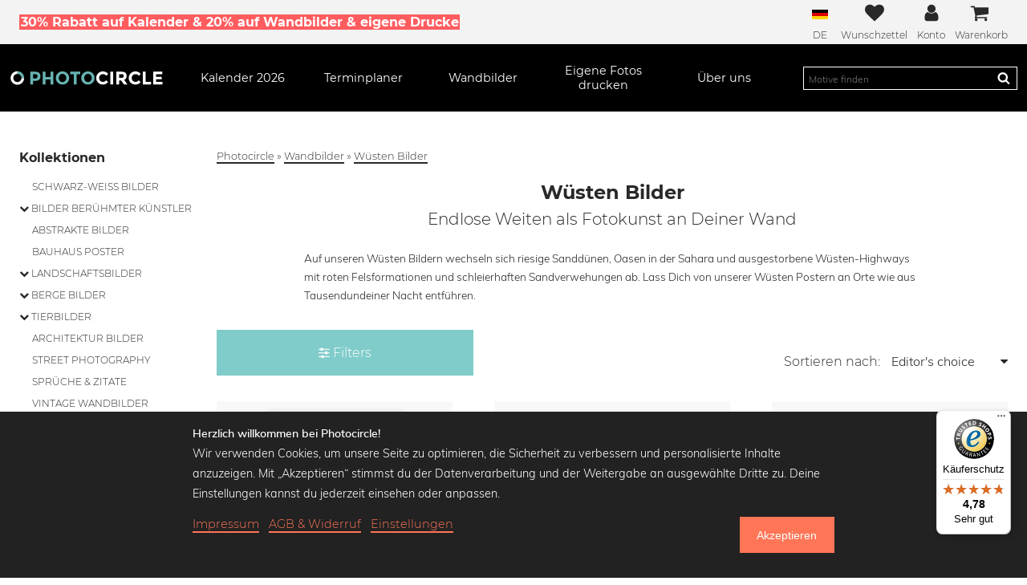

--- FILE ---
content_type: text/html; charset=UTF-8
request_url: https://www.photocircle.net/de/ajax/get_user_session_data
body_size: 492
content:
{"cart_total_items":0,"wishlist_amount":0,"logged_in":false,"is_admin":false,"favourites":{"105462":false,"82211":false,"82089":false,"104259":false,"10891":false,"34642":false,"60485":false,"85329":false,"85327":false,"72383":false,"82210":false,"83403":false,"85197":false,"72305":false,"41221":false,"80702":false,"80739":false,"80710":false,"34352":false,"11475":false,"10896":false,"40373":false,"1681":false,"10910":false,"18269":false,"9812":false,"4223":false,"3218":false,"649":false,"33206":false,"30836":false,"30833":false,"30827":false,"22634":false,"16965":false,"7555":false,"5415":false,"640":false,"80715":false,"72524":false,"68116":false,"63067":false,"54775":false,"47644":false,"42926":false,"42706":false,"41227":false,"41220":false,"32900":false,"32377":false,"32161":false,"25017":false,"23779":false,"22066":false,"22063":false,"16971":false,"16844":false,"16563":false,"15361":false,"13536":false,"9346":false,"9344":false,"8232":false,"8104":false,"7614":false,"4228":false,"3833":false,"135004":false,"135002":false,"134998":false,"134219":false,"134044":false,"134043":false,"134042":false,"130676":false,"130675":false,"130674":false,"130673":false,"130672":false,"130671":false,"130670":false,"129125":false,"129122":false,"129069":false,"27343":false,"27399":false,"82196":false,"130711":false}}

--- FILE ---
content_type: text/html; charset=UTF-8
request_url: https://www.photocircle.net/de/ajax/get_user_session_data
body_size: 492
content:
{"cart_total_items":0,"wishlist_amount":0,"logged_in":false,"is_admin":false,"favourites":{"105462":false,"82211":false,"82089":false,"104259":false,"10891":false,"34642":false,"60485":false,"85329":false,"85327":false,"72383":false,"82210":false,"83403":false,"85197":false,"72305":false,"41221":false,"80702":false,"80739":false,"80710":false,"34352":false,"11475":false,"10896":false,"40373":false,"1681":false,"10910":false,"18269":false,"9812":false,"4223":false,"3218":false,"649":false,"33206":false,"30836":false,"30833":false,"30827":false,"22634":false,"16965":false,"7555":false,"5415":false,"640":false,"80715":false,"72524":false,"68116":false,"63067":false,"54775":false,"47644":false,"42926":false,"42706":false,"41227":false,"41220":false,"32900":false,"32377":false,"32161":false,"25017":false,"23779":false,"22066":false,"22063":false,"16971":false,"16844":false,"16563":false,"15361":false,"13536":false,"9346":false,"9344":false,"8232":false,"8104":false,"7614":false,"4228":false,"3833":false,"135004":false,"135002":false,"134998":false,"134219":false,"134044":false,"134043":false,"134042":false,"130676":false,"130675":false,"130674":false,"130673":false,"130672":false,"130671":false,"130670":false,"129125":false,"129122":false,"129069":false,"27343":false,"27399":false,"82196":false,"130711":false}}

--- FILE ---
content_type: image/svg+xml
request_url: https://www.photocircle.net/public/dist/images/gallery/money-icon.svg
body_size: 107509
content:
<?xml version="1.0" encoding="utf-8"?>
<!-- Generator: Adobe Illustrator 17.0.0, SVG Export Plug-In . SVG Version: 6.00 Build 0)  -->
<!DOCTYPE svg PUBLIC "-//W3C//DTD SVG 1.1//EN" "http://www.w3.org/Graphics/SVG/1.1/DTD/svg11.dtd">
<svg version="1.1" id="Livello_1" xmlns="http://www.w3.org/2000/svg" xmlns:xlink="http://www.w3.org/1999/xlink" x="0px" y="0px"
	 width="158.196px" height="104.337px" viewBox="0 0 158.196 104.337" enable-background="new 0 0 158.196 104.337"
	 xml:space="preserve">
<g>
	<g>
		<ellipse fill="#F3D96D" cx="70.265" cy="59.65" rx="63.481" ry="19.617"/>
		<path fill="#F3D96D" d="M133.726,60.128c-0.001,0.011-0.001,0.023-0.002,0.034c-0.012,0.149-0.032,0.297-0.055,0.445
			c-0.006,0.037-0.012,0.075-0.019,0.112c-0.023,0.133-0.05,0.266-0.082,0.399c-0.004,0.017-0.007,0.034-0.011,0.051
			c-0.007,0.028-0.017,0.057-0.024,0.085c-0.043,0.165-0.093,0.33-0.15,0.494c-0.021,0.062-0.045,0.123-0.068,0.185
			c-0.05,0.132-0.103,0.264-0.161,0.395c-0.028,0.064-0.057,0.128-0.087,0.192c-0.063,0.133-0.132,0.266-0.204,0.398
			c-0.028,0.052-0.054,0.104-0.084,0.156c-0.104,0.182-0.215,0.364-0.335,0.544c-0.021,0.032-0.045,0.063-0.067,0.095
			c-0.101,0.148-0.206,0.295-0.318,0.441c-0.046,0.06-0.094,0.12-0.142,0.18c-0.094,0.119-0.192,0.238-0.293,0.356
			c-0.055,0.064-0.111,0.128-0.168,0.192c-0.105,0.117-0.214,0.234-0.326,0.351c-0.056,0.059-0.111,0.118-0.169,0.176
			c-0.143,0.144-0.291,0.286-0.444,0.429c-0.031,0.029-0.06,0.058-0.092,0.087c-0.189,0.173-0.386,0.344-0.59,0.515
			c-0.059,0.049-0.121,0.098-0.18,0.147c-0.15,0.123-0.303,0.245-0.461,0.367c-0.075,0.058-0.152,0.115-0.228,0.173
			c-0.165,0.124-0.335,0.247-0.507,0.369c-0.073,0.052-0.145,0.104-0.22,0.155c-0.246,0.17-0.496,0.338-0.757,0.505
			c-0.007,0.004-0.014,0.008-0.02,0.013c-0.266,0.17-0.541,0.338-0.822,0.505c-0.084,0.05-0.17,0.1-0.255,0.149
			c-0.222,0.129-0.449,0.258-0.68,0.386c-0.081,0.045-0.16,0.089-0.242,0.134c-0.326,0.177-0.659,0.352-1.002,0.525
			c-0.068,0.034-0.138,0.068-0.206,0.102c-0.292,0.146-0.59,0.29-0.894,0.433c-0.111,0.052-0.221,0.105-0.334,0.157
			c-0.094,0.043-0.189,0.087-0.284,0.13c-0.176,0.08-0.354,0.159-0.533,0.238c-0.095,0.042-0.19,0.084-0.286,0.125
			c-0.203,0.088-0.408,0.174-0.616,0.261c-0.073,0.03-0.144,0.061-0.217,0.091c-0.279,0.115-0.562,0.229-0.849,0.342
			c-0.126,0.05-0.255,0.098-0.382,0.147c-0.185,0.072-0.37,0.143-0.558,0.214c-0.134,0.05-0.271,0.1-0.407,0.15
			c-0.186,0.068-0.37,0.137-0.559,0.204c-0.143,0.051-0.289,0.101-0.433,0.152c-0.185,0.065-0.37,0.13-0.558,0.194
			c-0.151,0.052-0.305,0.102-0.458,0.153c-0.179,0.06-0.358,0.12-0.539,0.179c-0.403,0.131-0.81,0.261-1.224,0.389
			c-0.053,0.016-0.107,0.032-0.16,0.048c-0.363,0.111-0.73,0.221-1.102,0.33c-0.138,0.04-0.278,0.08-0.418,0.12
			c-0.298,0.086-0.599,0.17-0.903,0.254c-0.149,0.041-0.298,0.082-0.448,0.123c-0.331,0.09-0.665,0.178-1.002,0.266
			c-0.116,0.03-0.229,0.061-0.346,0.09c-0.431,0.111-0.867,0.22-1.308,0.326c-0.062,0.015-0.126,0.03-0.189,0.045
			c-0.381,0.092-0.765,0.182-1.153,0.271c-0.152,0.035-0.307,0.069-0.46,0.104c-0.303,0.068-0.608,0.136-0.915,0.203
			c-0.174,0.038-0.349,0.075-0.524,0.112c-0.297,0.063-0.596,0.125-0.897,0.187c-0.175,0.036-0.351,0.072-0.527,0.107
			c-0.319,0.064-0.641,0.127-0.965,0.189c-0.158,0.03-0.315,0.061-0.475,0.092c-0.44,0.083-0.883,0.165-1.329,0.244
			c-0.042,0.008-0.084,0.016-0.127,0.023c-0.488,0.087-0.982,0.171-1.478,0.254c-0.156,0.026-0.313,0.051-0.469,0.077
			c-0.346,0.057-0.692,0.113-1.042,0.167c-0.188,0.029-0.377,0.058-0.566,0.087c-0.326,0.05-0.653,0.099-0.982,0.147
			c-0.195,0.029-0.391,0.057-0.588,0.085c-0.339,0.048-0.68,0.095-1.022,0.141c-0.182,0.025-0.364,0.05-0.547,0.074
			c-0.415,0.055-0.833,0.108-1.253,0.16c-0.111,0.014-0.22,0.028-0.331,0.042c-0.53,0.065-1.063,0.127-1.6,0.188
			c-0.145,0.016-0.292,0.032-0.438,0.048c-0.395,0.043-0.791,0.086-1.189,0.127c-0.197,0.02-0.396,0.04-0.594,0.06
			c-0.353,0.035-0.706,0.07-1.062,0.103c-0.211,0.02-0.423,0.039-0.636,0.058c-0.356,0.032-0.713,0.063-1.072,0.093
			c-0.204,0.017-0.407,0.035-0.611,0.051c-0.405,0.033-0.812,0.064-1.219,0.094c-0.151,0.011-0.301,0.023-0.452,0.034
			c-0.795,0.057-1.598,0.109-2.404,0.157c-0.141,0.008-0.282,0.017-0.424,0.025c-0.791,0.045-1.586,0.086-2.387,0.122
			c-0.167,0.007-0.333,0.015-0.501,0.022c-0.547,0.023-1.095,0.044-1.646,0.063c-0.143,0.005-0.285,0.011-0.429,0.015
			c-0.67,0.022-1.342,0.04-2.018,0.055c-0.18,0.004-0.361,0.007-0.542,0.011c-0.451,0.009-0.904,0.017-1.358,0.023
			c-0.213,0.003-0.427,0.005-0.64,0.007c-0.464,0.005-0.929,0.008-1.394,0.009c-0.239,0.001-0.478,0.003-0.718,0.003
			c-1.193,0-2.378-0.011-3.556-0.031c-0.181-0.003-0.361-0.007-0.541-0.011c-0.403-0.008-0.806-0.017-1.207-0.027
			c-0.223-0.006-0.446-0.012-0.668-0.018c-0.388-0.011-0.775-0.024-1.16-0.037c-0.215-0.007-0.431-0.015-0.646-0.023
			c-0.42-0.016-0.838-0.033-1.255-0.052c-0.169-0.007-0.339-0.014-0.508-0.022c-0.582-0.027-1.162-0.056-1.739-0.088
			c-0.099-0.006-0.197-0.012-0.296-0.018c-0.479-0.027-0.956-0.056-1.431-0.086c-0.197-0.013-0.392-0.026-0.588-0.04
			c-0.377-0.025-0.754-0.052-1.129-0.079c-0.214-0.016-0.427-0.032-0.64-0.048c-0.369-0.028-0.737-0.058-1.104-0.088
			c-0.205-0.017-0.41-0.034-0.614-0.051c-0.405-0.035-0.808-0.071-1.21-0.109c-0.156-0.014-0.313-0.028-0.468-0.043
			c-0.561-0.054-1.119-0.109-1.673-0.168c-0.115-0.012-0.228-0.025-0.342-0.037c-0.44-0.047-0.878-0.095-1.313-0.145
			c-0.184-0.021-0.366-0.043-0.549-0.065c-0.386-0.046-0.771-0.092-1.153-0.14c-0.187-0.023-0.373-0.047-0.559-0.071
			c-0.41-0.053-0.817-0.107-1.222-0.162c-0.14-0.019-0.282-0.038-0.422-0.057c-0.554-0.077-1.105-0.156-1.65-0.238
			c-0.127-0.019-0.251-0.039-0.377-0.058c-0.425-0.065-0.848-0.131-1.267-0.198c-0.167-0.027-0.334-0.054-0.5-0.082
			c-0.471-0.078-0.939-0.157-1.403-0.238c-0.101-0.018-0.203-0.035-0.304-0.052c-0.551-0.098-1.096-0.198-1.637-0.3
			c-0.126-0.024-0.25-0.048-0.374-0.072c-0.521-0.1-1.036-0.203-1.547-0.307c-0.098-0.02-0.197-0.04-0.294-0.06
			c-0.571-0.118-1.135-0.24-1.693-0.364c-0.209-0.047-0.418-0.094-0.625-0.141c-0.151-0.035-0.303-0.069-0.453-0.104
			c-0.255-0.059-0.508-0.12-0.76-0.18c-0.129-0.031-0.258-0.061-0.386-0.092c-0.335-0.082-0.667-0.164-0.996-0.248
			c-0.042-0.011-0.085-0.021-0.128-0.032c-0.369-0.094-0.734-0.19-1.096-0.286c-0.413-0.11-0.822-0.222-1.226-0.336
			c-0.084-0.024-0.166-0.048-0.25-0.072c-0.319-0.091-0.637-0.182-0.951-0.275c-0.14-0.042-0.278-0.084-0.417-0.126
			c-0.253-0.076-0.506-0.153-0.755-0.231c-0.152-0.047-0.303-0.096-0.453-0.143c-0.233-0.074-0.465-0.149-0.694-0.224
			c-0.169-0.055-0.337-0.111-0.503-0.167c-0.156-0.052-0.311-0.105-0.465-0.158c-0.179-0.061-0.356-0.123-0.532-0.185
			c-0.152-0.053-0.303-0.107-0.453-0.161c-0.175-0.063-0.347-0.126-0.519-0.19c-0.147-0.054-0.293-0.108-0.438-0.163
			c-0.171-0.065-0.34-0.13-0.508-0.195c-0.142-0.055-0.284-0.11-0.424-0.165c-0.168-0.067-0.333-0.134-0.499-0.201
			c-0.135-0.055-0.271-0.11-0.405-0.166c-0.165-0.068-0.326-0.138-0.488-0.207c-0.13-0.056-0.262-0.111-0.39-0.167
			c-0.162-0.071-0.321-0.142-0.48-0.214c-0.123-0.055-0.247-0.11-0.368-0.166c-0.164-0.075-0.323-0.151-0.484-0.227
			c-0.112-0.053-0.226-0.106-0.336-0.159c-0.17-0.082-0.336-0.166-0.502-0.249c-0.096-0.048-0.194-0.096-0.289-0.144
			c-0.205-0.104-0.404-0.21-0.603-0.315c-0.052-0.028-0.107-0.055-0.159-0.083c-0.249-0.134-0.493-0.269-0.732-0.405
			c-0.064-0.037-0.126-0.074-0.189-0.111c-0.173-0.1-0.345-0.199-0.512-0.3c-0.086-0.052-0.169-0.104-0.253-0.157
			c-0.14-0.086-0.281-0.172-0.417-0.259c-0.091-0.058-0.178-0.117-0.267-0.175c-0.125-0.082-0.251-0.164-0.372-0.246
			c-0.091-0.062-0.178-0.124-0.267-0.186c-0.115-0.08-0.23-0.16-0.341-0.241c-0.088-0.064-0.174-0.129-0.26-0.193
			c-0.106-0.08-0.213-0.159-0.316-0.239c-0.085-0.066-0.167-0.132-0.25-0.199c-0.099-0.079-0.198-0.159-0.294-0.239
			c-0.081-0.067-0.159-0.135-0.237-0.203c-0.092-0.08-0.184-0.159-0.273-0.24c-0.076-0.069-0.15-0.137-0.224-0.206
			c-0.086-0.08-0.171-0.161-0.254-0.241c-0.071-0.069-0.14-0.139-0.209-0.209c-0.08-0.081-0.158-0.162-0.234-0.243
			c-0.066-0.07-0.13-0.141-0.194-0.211c-0.073-0.082-0.145-0.163-0.215-0.245c-0.061-0.071-0.12-0.142-0.178-0.214
			c-0.067-0.082-0.132-0.165-0.196-0.248c-0.055-0.072-0.109-0.143-0.162-0.215c-0.061-0.083-0.119-0.167-0.177-0.251
			c-0.049-0.072-0.099-0.144-0.146-0.217c-0.055-0.084-0.106-0.169-0.157-0.254c-0.044-0.072-0.087-0.145-0.128-0.217
			c-0.048-0.086-0.093-0.172-0.138-0.258c-0.038-0.072-0.076-0.145-0.111-0.217c-0.042-0.087-0.08-0.175-0.119-0.262
			c-0.032-0.072-0.064-0.144-0.093-0.217c-0.036-0.089-0.067-0.179-0.099-0.268c-0.025-0.071-0.052-0.142-0.076-0.214
			c-0.03-0.092-0.054-0.185-0.08-0.277C7,61.264,6.979,61.195,6.962,61.125c-0.023-0.097-0.041-0.195-0.06-0.293
			c-0.013-0.065-0.028-0.13-0.038-0.196c-0.017-0.109-0.029-0.219-0.041-0.329c-0.006-0.054-0.015-0.109-0.019-0.163
			c-0.013-0.165-0.02-0.33-0.02-0.495v23.229c0,0.166,0.007,0.331,0.02,0.495c0.004,0.055,0.013,0.109,0.019,0.163
			c0.012,0.11,0.023,0.219,0.041,0.329c0.011,0.065,0.026,0.131,0.038,0.196c0.019,0.098,0.037,0.196,0.06,0.293
			c0.017,0.07,0.038,0.139,0.057,0.208c0.025,0.093,0.05,0.185,0.08,0.278c0.023,0.071,0.05,0.143,0.075,0.214
			c0.032,0.09,0.063,0.179,0.099,0.268c0.029,0.072,0.062,0.144,0.093,0.216c0.038,0.088,0.077,0.175,0.119,0.263
			c0.035,0.072,0.073,0.145,0.111,0.217c0.045,0.086,0.09,0.172,0.139,0.258c0.041,0.073,0.085,0.145,0.128,0.217
			c0.051,0.085,0.103,0.169,0.157,0.254c0.047,0.073,0.096,0.145,0.146,0.217c0.057,0.084,0.116,0.167,0.176,0.251
			c0.052,0.072,0.107,0.144,0.162,0.215c0.064,0.083,0.129,0.166,0.196,0.248c0.058,0.071,0.117,0.143,0.178,0.214
			c0.07,0.082,0.141,0.164,0.215,0.245c0.064,0.071,0.128,0.142,0.194,0.212c0.076,0.081,0.154,0.162,0.233,0.242
			c0.069,0.07,0.138,0.14,0.209,0.209c0.083,0.081,0.168,0.161,0.254,0.242c0.073,0.069,0.147,0.137,0.223,0.205
			c0.089,0.081,0.182,0.161,0.274,0.241c0.078,0.067,0.156,0.135,0.236,0.202c0.096,0.08,0.196,0.16,0.295,0.24
			c0.082,0.066,0.164,0.132,0.248,0.197c0.103,0.08,0.21,0.16,0.317,0.24c0.086,0.064,0.171,0.129,0.259,0.193
			c0.112,0.081,0.227,0.162,0.343,0.242c0.088,0.062,0.175,0.123,0.265,0.185c0.122,0.083,0.248,0.165,0.374,0.247
			c0.089,0.058,0.176,0.117,0.266,0.175c0.136,0.087,0.277,0.173,0.418,0.26c0.085,0.052,0.167,0.105,0.253,0.156
			c0.167,0.101,0.339,0.2,0.512,0.3c0.064,0.037,0.125,0.074,0.19,0.111c0.239,0.136,0.483,0.271,0.732,0.405
			c0.052,0.028,0.106,0.055,0.159,0.083c0.199,0.106,0.398,0.211,0.603,0.315c0.095,0.048,0.193,0.096,0.289,0.144
			c0.166,0.083,0.332,0.166,0.502,0.249c0.11,0.053,0.224,0.106,0.336,0.159c0.16,0.076,0.32,0.152,0.484,0.227
			c0.121,0.055,0.244,0.11,0.367,0.165c0.16,0.072,0.32,0.144,0.483,0.215c0.127,0.056,0.257,0.11,0.387,0.166
			c0.163,0.07,0.325,0.139,0.491,0.208c0.134,0.056,0.27,0.111,0.406,0.166c0.165,0.067,0.33,0.134,0.498,0.201
			c0.139,0.055,0.281,0.11,0.423,0.165c0.169,0.065,0.338,0.131,0.509,0.195c0.145,0.055,0.291,0.109,0.438,0.163
			c0.172,0.064,0.345,0.127,0.519,0.19c0.15,0.054,0.301,0.108,0.453,0.161c0.176,0.062,0.353,0.124,0.532,0.185
			c0.154,0.053,0.309,0.105,0.465,0.158c0.094,0.032,0.186,0.064,0.28,0.095c0.073,0.024,0.149,0.048,0.223,0.072
			c0.229,0.075,0.461,0.15,0.694,0.224c0.151,0.048,0.301,0.096,0.453,0.143c0.249,0.078,0.502,0.154,0.755,0.231
			c0.139,0.042,0.277,0.084,0.417,0.126c0.317,0.094,0.637,0.186,0.96,0.278c0.08,0.023,0.159,0.046,0.24,0.069
			c0.405,0.114,0.814,0.226,1.229,0.336c0.017,0.005,0.033,0.009,0.05,0.014c0.345,0.092,0.693,0.183,1.045,0.272
			c0.042,0.011,0.085,0.021,0.128,0.032c0.329,0.084,0.661,0.166,0.996,0.248c0.128,0.031,0.258,0.062,0.386,0.092
			c0.252,0.06,0.505,0.121,0.76,0.18c0.15,0.035,0.302,0.069,0.453,0.104c0.155,0.035,0.308,0.071,0.465,0.106
			c0.053,0.012,0.108,0.023,0.161,0.035c0.558,0.124,1.121,0.246,1.693,0.364c0.098,0.02,0.196,0.04,0.294,0.06
			c0.51,0.105,1.026,0.207,1.547,0.307c0.079,0.015,0.155,0.031,0.234,0.046c0.046,0.009,0.094,0.017,0.14,0.026
			c0.541,0.103,1.087,0.203,1.639,0.301c0.098,0.017,0.198,0.034,0.296,0.051c0.467,0.082,0.938,0.161,1.412,0.239
			c0.084,0.014,0.165,0.029,0.249,0.042c0.081,0.013,0.164,0.025,0.246,0.038c0.421,0.068,0.844,0.134,1.27,0.199
			c0.126,0.019,0.25,0.039,0.376,0.058c0.546,0.082,1.096,0.161,1.65,0.238c0.032,0.004,0.063,0.009,0.095,0.014
			c0.108,0.015,0.218,0.029,0.327,0.043c0.405,0.055,0.812,0.109,1.222,0.162c0.186,0.024,0.373,0.047,0.559,0.071
			c0.382,0.048,0.767,0.094,1.153,0.14c0.117,0.014,0.233,0.029,0.351,0.043c0.066,0.008,0.133,0.014,0.199,0.022
			c0.435,0.05,0.873,0.098,1.313,0.145c0.115,0.012,0.228,0.025,0.342,0.037c0.554,0.058,1.112,0.114,1.673,0.167
			c0.031,0.003,0.062,0.006,0.093,0.009c0.123,0.012,0.249,0.022,0.373,0.034c0.403,0.037,0.808,0.074,1.215,0.109
			c0.202,0.017,0.404,0.034,0.607,0.051c0.37,0.031,0.74,0.06,1.113,0.089c0.115,0.009,0.228,0.019,0.344,0.027
			c0.096,0.007,0.193,0.013,0.289,0.02c0.376,0.028,0.754,0.054,1.133,0.079c0.195,0.013,0.39,0.027,0.586,0.039
			c0.475,0.031,0.952,0.059,1.431,0.086c0.087,0.005,0.172,0.011,0.259,0.016c0.012,0.001,0.025,0.001,0.037,0.002
			c0.577,0.032,1.157,0.061,1.739,0.088c0.168,0.008,0.337,0.015,0.506,0.022c0.419,0.018,0.838,0.036,1.26,0.052
			c0.079,0.003,0.157,0.007,0.236,0.01c0.134,0.005,0.269,0.008,0.402,0.013c0.388,0.013,0.776,0.026,1.165,0.037
			c0.222,0.006,0.444,0.013,0.667,0.018c0.401,0.01,0.804,0.019,1.207,0.027c0.144,0.003,0.287,0.007,0.432,0.01
			c0.036,0.001,0.073,0,0.109,0.001c1.177,0.02,2.362,0.031,3.556,0.031c0.109,0,0.218,0,0.327,0c0.129,0,0.256-0.002,0.385-0.003
			c0.468-0.002,0.935-0.004,1.401-0.009c0.213-0.002,0.426-0.005,0.639-0.007c0.456-0.006,0.91-0.014,1.363-0.023
			c0.128-0.003,0.258-0.004,0.386-0.006c0.05-0.001,0.099-0.003,0.149-0.004c0.677-0.015,1.351-0.033,2.022-0.055
			c0.141-0.005,0.281-0.01,0.422-0.015c0.553-0.019,1.103-0.04,1.652-0.064c0.103-0.004,0.208-0.007,0.311-0.012
			c0.063-0.003,0.125-0.007,0.188-0.01c0.801-0.036,1.596-0.077,2.387-0.122c0.142-0.008,0.283-0.017,0.424-0.025
			c0.807-0.048,1.609-0.099,2.404-0.157c0.022-0.002,0.045-0.003,0.068-0.004c0.129-0.009,0.256-0.02,0.385-0.03
			c0.408-0.03,0.815-0.061,1.219-0.094c0.204-0.017,0.407-0.034,0.611-0.051c0.358-0.03,0.716-0.061,1.072-0.093
			c0.212-0.019,0.424-0.039,0.636-0.058c0.355-0.033,0.709-0.068,1.062-0.103c0.198-0.02,0.396-0.039,0.594-0.06
			c0.398-0.041,0.794-0.084,1.189-0.127c0.146-0.016,0.293-0.031,0.438-0.048c0.537-0.06,1.07-0.123,1.6-0.188
			c0.111-0.014,0.22-0.028,0.331-0.042c0.42-0.052,0.838-0.105,1.253-0.16c0.183-0.024,0.364-0.049,0.547-0.074
			c0.342-0.046,0.683-0.093,1.022-0.141c0.197-0.028,0.392-0.056,0.588-0.085c0.329-0.048,0.656-0.097,0.982-0.147
			c0.189-0.029,0.378-0.058,0.566-0.087c0.349-0.055,0.696-0.111,1.042-0.167c0.156-0.026,0.314-0.051,0.469-0.077
			c0.496-0.083,0.99-0.167,1.478-0.254c0.043-0.008,0.084-0.016,0.127-0.023c0.447-0.08,0.89-0.161,1.329-0.244
			c0.159-0.03,0.316-0.061,0.475-0.092c0.323-0.062,0.645-0.125,0.965-0.189c0.177-0.035,0.352-0.071,0.527-0.107
			c0.301-0.062,0.6-0.124,0.897-0.187c0.175-0.037,0.35-0.074,0.524-0.112c0.307-0.067,0.612-0.135,0.915-0.203
			c0.153-0.035,0.308-0.069,0.46-0.104c0.388-0.089,0.772-0.18,1.153-0.271c0.063-0.015,0.127-0.03,0.189-0.045
			c0.441-0.107,0.877-0.216,1.308-0.326c0.027-0.007,0.055-0.013,0.082-0.02c0.089-0.023,0.175-0.047,0.264-0.07
			c0.337-0.088,0.671-0.176,1.002-0.266c0.15-0.041,0.299-0.082,0.448-0.123c0.304-0.084,0.604-0.169,0.903-0.254
			c0.139-0.04,0.279-0.08,0.418-0.12c0.371-0.109,0.739-0.218,1.102-0.33c0.053-0.016,0.108-0.032,0.16-0.048
			c0.414-0.128,0.822-0.258,1.224-0.389c0.032-0.01,0.065-0.02,0.097-0.031c0.149-0.049,0.295-0.099,0.442-0.148
			c0.153-0.051,0.307-0.102,0.458-0.153c0.188-0.064,0.373-0.129,0.558-0.194c0.145-0.051,0.29-0.101,0.433-0.152
			c0.189-0.067,0.373-0.136,0.559-0.204c0.136-0.05,0.273-0.099,0.407-0.15c0.189-0.071,0.373-0.143,0.558-0.214
			c0.127-0.049,0.257-0.098,0.382-0.147c0.011-0.004,0.023-0.009,0.035-0.013c0.275-0.109,0.547-0.218,0.815-0.329
			c0.073-0.03,0.144-0.061,0.217-0.091c0.207-0.086,0.413-0.173,0.616-0.261c0.096-0.041,0.191-0.083,0.286-0.125
			c0.18-0.079,0.357-0.158,0.533-0.238c0.095-0.043,0.19-0.086,0.284-0.13c0.057-0.026,0.116-0.052,0.173-0.079
			c0.055-0.026,0.106-0.052,0.161-0.078c0.304-0.143,0.602-0.287,0.894-0.433c0.069-0.034,0.139-0.068,0.206-0.102
			c0.343-0.173,0.676-0.348,1.002-0.525c0.026-0.014,0.055-0.028,0.081-0.042c0.055-0.03,0.106-0.061,0.161-0.091
			c0.231-0.128,0.458-0.256,0.68-0.386c0.085-0.05,0.171-0.099,0.255-0.149c0.281-0.167,0.556-0.335,0.822-0.505
			c0.006-0.004,0.012-0.007,0.018-0.011c0.001-0.001,0.002-0.001,0.003-0.002c0.261-0.167,0.512-0.336,0.757-0.506
			c0.074-0.051,0.146-0.103,0.218-0.154c0.173-0.123,0.343-0.246,0.508-0.37c0.042-0.031,0.088-0.062,0.129-0.094
			c0.034-0.026,0.065-0.053,0.099-0.079c0.158-0.122,0.311-0.244,0.461-0.367c0.06-0.049,0.122-0.098,0.18-0.147
			c0.204-0.171,0.401-0.342,0.59-0.515c0.004-0.004,0.009-0.008,0.014-0.012c0.027-0.025,0.051-0.05,0.078-0.075
			c0.153-0.142,0.301-0.285,0.444-0.429c0.058-0.058,0.113-0.117,0.169-0.176c0.112-0.117,0.221-0.234,0.326-0.351
			c0.029-0.032,0.06-0.063,0.088-0.095c0.028-0.032,0.052-0.064,0.079-0.096c0.102-0.118,0.199-0.237,0.293-0.356
			c0.047-0.06,0.096-0.119,0.142-0.18c0.112-0.147,0.217-0.294,0.318-0.442c0.018-0.027,0.04-0.054,0.058-0.081
			c0.003-0.004,0.005-0.009,0.008-0.013c0.12-0.181,0.231-0.362,0.335-0.545c0.029-0.052,0.055-0.104,0.084-0.156
			c0.072-0.132,0.141-0.265,0.204-0.398c0.013-0.028,0.03-0.055,0.043-0.083c0.017-0.036,0.028-0.073,0.044-0.109
			c0.058-0.131,0.112-0.263,0.161-0.396c0.023-0.062,0.047-0.123,0.068-0.185c0.057-0.164,0.106-0.328,0.15-0.494
			c0.006-0.023,0.015-0.045,0.021-0.068c0.001-0.006,0.002-0.011,0.004-0.017c0.004-0.017,0.007-0.034,0.011-0.051
			c0.032-0.133,0.059-0.265,0.082-0.399c0.007-0.037,0.013-0.075,0.019-0.112c0.023-0.148,0.042-0.296,0.055-0.445
			c0.001-0.011,0.001-0.023,0.002-0.034c0.008-0.099,0.014-0.197,0.017-0.296c0.002-0.061,0.003-0.122,0.003-0.183l0,0v0V59.65
			C133.746,59.81,133.739,59.969,133.726,60.128z"/>
		<path fill="#282828" d="M65.322,81.108c-17.135,0-33.27-2.07-45.431-5.828C6.878,71.259,0,65.854,0,59.65
			c0-6.204,6.878-11.609,19.891-15.63c12.162-3.758,28.296-5.828,45.431-5.828c17.136,0,33.271,2.07,45.432,5.828
			c13.012,4.021,19.89,9.426,19.89,15.63c0,6.204-6.878,11.609-19.89,15.63C98.593,79.038,82.459,81.108,65.322,81.108z
			 M65.322,41.874c-16.777,0-32.525,2.011-44.344,5.664C10.148,50.884,3.682,55.412,3.682,59.65c0,4.238,6.466,8.766,17.296,12.112
			c11.819,3.652,27.567,5.663,44.344,5.663c16.778,0,32.527-2.011,44.345-5.663c10.83-3.347,17.295-7.874,17.295-12.112
			c0-4.237-6.465-8.765-17.295-12.112C97.849,43.885,82.1,41.874,65.322,41.874z"/>
		<g>
			<path fill="#FCF2CA" d="M70.265,44.087c-27.815,0-50.361,6.968-50.361,15.563c0,8.595,22.545,15.562,50.361,15.562
				c27.813,0,50.361-6.968,50.361-15.562C120.626,51.055,98.078,44.087,70.265,44.087z M75.777,69.184v3.874h-7.823v-3.846
				c-8.537-0.22-16.448-1.374-22.139-2.995l4.534-2.803c5.334,1.511,11.736,2.445,17.605,2.72v-5.494
				c-8.892-0.825-18.495-1.842-18.495-5.495c0-2.94,7.293-4.891,18.495-5.275v-3.627h7.823v3.599
				c6.757,0.193,13.247,0.907,18.138,1.923l-4.358,2.857c-4.8-0.907-9.691-1.428-13.78-1.648v5.083
				c9.07,0.852,19.025,1.896,18.937,5.659C94.714,66.766,87.067,68.771,75.777,69.184z"/>
			<path fill="#FCF2CA" d="M61.195,54.842c0,1.209,2.759,1.896,6.759,2.39v-4.313C63.775,53.138,61.195,53.798,61.195,54.842z"/>
			<path fill="#FCF2CA" d="M75.777,61.38v4.726c4.624-0.302,7.29-1.072,7.29-2.226C83.067,62.59,80.044,61.903,75.777,61.38z"/>
		</g>
		<path fill="#D0B852" d="M75.777,58.056v-5.083c4.089,0.22,8.98,0.741,13.78,1.648l4.358-2.857
			c-4.891-1.016-11.381-1.73-18.138-1.923v-3.599h-7.823v3.627c-11.202,0.384-18.495,2.335-18.495,5.275
			c0,3.654,9.603,4.671,18.495,5.495v5.494c-5.869-0.275-12.271-1.209-17.605-2.72l-4.534,2.803
			c5.691,1.621,13.601,2.775,22.139,2.995v3.846h7.823v-3.874c11.29-0.413,18.937-2.418,18.937-5.468
			C94.802,59.952,84.847,58.908,75.777,58.056z M67.954,57.232c-4.001-0.494-6.759-1.181-6.759-2.39c0-1.044,2.58-1.703,6.759-1.923
			V57.232z M75.777,66.107V61.38c4.267,0.522,7.29,1.209,7.29,2.501C83.067,65.035,80.401,65.804,75.777,66.107z"/>
		<g>
			<path fill="#D0B852" d="M73.92,79.232c-0.3,0.005-0.6,0.011-0.902,0.015c-0.213,0.003-0.427,0.005-0.64,0.008
				c-0.464,0.005-0.929,0.008-1.394,0.009c-0.239,0.001-0.478,0.003-0.718,0.003c-1.194,0-2.378-0.011-3.556-0.031
				c-0.033-0.001-0.065-0.001-0.098-0.002v23.23c0.032,0,0.065,0,0.098,0.001c1.177,0.02,2.362,0.031,3.556,0.031
				c0.109,0,0.218,0,0.327,0c0.129,0,0.256-0.002,0.385-0.003c0.468-0.002,0.935-0.004,1.401-0.009
				c0.213-0.002,0.426-0.005,0.639-0.007c0.302-0.004,0.602-0.01,0.903-0.015V79.232z"/>
			<path fill="#D0B852" d="M90.728,78.223c-0.12,0.013-0.238,0.026-0.358,0.038c-0.197,0.02-0.396,0.04-0.594,0.06
				c-0.353,0.035-0.706,0.07-1.062,0.103c-0.211,0.02-0.423,0.039-0.636,0.058c-0.356,0.032-0.713,0.063-1.072,0.093
				c-0.204,0.017-0.407,0.035-0.611,0.051c-0.405,0.033-0.812,0.064-1.219,0.094c-0.151,0.011-0.301,0.023-0.452,0.034
				c-0.432,0.031-0.87,0.057-1.305,0.085v23.229c0.435-0.028,0.873-0.054,1.305-0.085c0.022-0.002,0.045-0.003,0.068-0.004
				c0.129-0.009,0.256-0.02,0.385-0.03c0.408-0.03,0.815-0.061,1.219-0.094c0.204-0.017,0.407-0.034,0.611-0.051
				c0.358-0.03,0.716-0.061,1.072-0.093c0.212-0.019,0.424-0.039,0.636-0.058c0.355-0.033,0.709-0.068,1.062-0.103
				c0.198-0.02,0.396-0.039,0.594-0.06c0.12-0.012,0.238-0.026,0.358-0.038V78.223z"/>
			<path fill="#D0B852" d="M124.345,69.926c-0.03,0.015-0.06,0.03-0.09,0.044c-0.292,0.146-0.59,0.29-0.894,0.433
				c-0.111,0.052-0.221,0.105-0.334,0.157c-0.094,0.043-0.189,0.087-0.284,0.13c-0.176,0.08-0.354,0.159-0.533,0.238
				c-0.095,0.042-0.19,0.084-0.286,0.125c-0.203,0.088-0.408,0.174-0.616,0.261c-0.073,0.03-0.144,0.061-0.217,0.091
				c-0.279,0.115-0.562,0.229-0.849,0.342c-0.126,0.05-0.255,0.098-0.382,0.147c-0.185,0.072-0.37,0.143-0.558,0.214
				c-0.134,0.05-0.271,0.1-0.407,0.15c-0.186,0.068-0.37,0.137-0.559,0.204c-0.143,0.051-0.289,0.101-0.433,0.152
				c-0.185,0.065-0.37,0.13-0.558,0.194c-0.101,0.035-0.204,0.069-0.306,0.103v23.229c0.102-0.034,0.205-0.068,0.306-0.103
				c0.188-0.064,0.373-0.129,0.558-0.194c0.145-0.051,0.29-0.101,0.433-0.152c0.189-0.067,0.373-0.136,0.559-0.204
				c0.136-0.05,0.273-0.099,0.407-0.15c0.189-0.071,0.373-0.143,0.558-0.214c0.127-0.049,0.257-0.098,0.382-0.147
				c0.011-0.005,0.023-0.009,0.035-0.013c0.275-0.109,0.547-0.218,0.815-0.329c0.073-0.03,0.144-0.061,0.217-0.091
				c0.207-0.086,0.413-0.173,0.616-0.261c0.096-0.041,0.191-0.083,0.286-0.125c0.18-0.079,0.357-0.158,0.533-0.238
				c0.095-0.043,0.19-0.086,0.284-0.13c0.057-0.026,0.116-0.052,0.173-0.079c0.055-0.026,0.106-0.052,0.161-0.078
				c0.304-0.143,0.602-0.287,0.894-0.433c0.03-0.015,0.06-0.03,0.09-0.044V69.926z"/>
			<path fill="#D0B852" d="M107.537,75.529c-0.272,0.061-0.544,0.122-0.819,0.182c-0.174,0.038-0.349,0.075-0.524,0.112
				c-0.297,0.063-0.596,0.125-0.897,0.187c-0.175,0.036-0.351,0.072-0.527,0.107c-0.319,0.064-0.641,0.127-0.965,0.189
				c-0.158,0.03-0.315,0.061-0.475,0.092c-0.44,0.083-0.883,0.165-1.329,0.244c-0.043,0.008-0.084,0.016-0.127,0.023
				c-0.488,0.087-0.982,0.171-1.478,0.254c-0.056,0.009-0.112,0.018-0.167,0.027v23.229c0.056-0.009,0.112-0.018,0.167-0.027
				c0.496-0.083,0.99-0.167,1.478-0.254c0.043-0.008,0.084-0.016,0.127-0.023c0.447-0.08,0.89-0.161,1.329-0.244
				c0.159-0.03,0.316-0.061,0.475-0.092c0.323-0.062,0.645-0.125,0.965-0.189c0.177-0.035,0.352-0.071,0.527-0.107
				c0.301-0.062,0.6-0.124,0.897-0.187c0.175-0.037,0.35-0.074,0.524-0.112c0.275-0.06,0.547-0.121,0.819-0.182V75.529z"/>
			<path fill="#D0B852" d="M23.494,72.912c-0.144-0.048-0.287-0.097-0.429-0.145c-0.179-0.061-0.356-0.123-0.532-0.185
				c-0.152-0.053-0.303-0.107-0.453-0.161c-0.175-0.063-0.347-0.126-0.519-0.19c-0.147-0.054-0.293-0.108-0.438-0.163
				c-0.171-0.065-0.34-0.13-0.508-0.195c-0.142-0.055-0.284-0.11-0.424-0.165c-0.168-0.067-0.333-0.134-0.499-0.201
				c-0.135-0.055-0.271-0.11-0.405-0.166c-0.165-0.068-0.326-0.138-0.488-0.207c-0.13-0.056-0.262-0.111-0.39-0.167
				c-0.162-0.071-0.321-0.142-0.48-0.214c-0.123-0.055-0.247-0.11-0.368-0.166c-0.164-0.075-0.323-0.151-0.484-0.227
				c-0.112-0.053-0.226-0.106-0.336-0.159c-0.17-0.082-0.336-0.166-0.502-0.249c-0.018-0.009-0.035-0.018-0.053-0.026v23.229
				c0.018,0.009,0.035,0.018,0.053,0.026c0.166,0.083,0.332,0.166,0.502,0.249c0.11,0.053,0.224,0.106,0.336,0.159
				c0.16,0.076,0.32,0.152,0.484,0.227c0.121,0.055,0.244,0.11,0.367,0.165c0.16,0.072,0.32,0.144,0.483,0.215
				c0.127,0.056,0.257,0.11,0.387,0.166c0.163,0.07,0.325,0.139,0.491,0.208c0.134,0.056,0.27,0.111,0.406,0.166
				c0.165,0.067,0.33,0.134,0.498,0.201c0.14,0.055,0.281,0.11,0.423,0.165c0.169,0.065,0.338,0.131,0.509,0.195
				c0.145,0.055,0.291,0.109,0.438,0.163c0.172,0.064,0.345,0.127,0.519,0.19c0.15,0.054,0.301,0.108,0.453,0.161
				c0.176,0.062,0.353,0.124,0.532,0.185c0.142,0.049,0.285,0.097,0.429,0.145V72.912z"/>
			<path fill="#D0B852" d="M57.111,78.844c-0.147-0.01-0.294-0.02-0.441-0.03c-0.377-0.025-0.754-0.052-1.129-0.079
				c-0.214-0.016-0.427-0.032-0.64-0.048c-0.369-0.028-0.737-0.058-1.104-0.088c-0.205-0.017-0.41-0.034-0.614-0.051
				c-0.405-0.035-0.808-0.071-1.21-0.109c-0.156-0.014-0.313-0.028-0.468-0.043c-0.561-0.054-1.119-0.109-1.673-0.168
				c-0.01-0.001-0.02-0.002-0.029-0.003v23.229c0.01,0.001,0.02,0.002,0.029,0.003c0.554,0.058,1.112,0.114,1.673,0.167
				c0.031,0.003,0.062,0.006,0.093,0.009c0.124,0.012,0.249,0.022,0.373,0.034c0.403,0.037,0.808,0.074,1.215,0.109
				c0.202,0.017,0.404,0.034,0.607,0.051c0.37,0.031,0.741,0.06,1.113,0.089c0.115,0.009,0.229,0.019,0.344,0.027
				c0.096,0.007,0.193,0.013,0.289,0.02c0.376,0.028,0.754,0.054,1.133,0.079c0.146,0.01,0.293,0.02,0.439,0.029V78.844z"/>
			<path fill="#D0B852" d="M40.303,76.946c-0.412-0.068-0.823-0.137-1.229-0.208c-0.101-0.018-0.203-0.035-0.304-0.052
				c-0.551-0.098-1.097-0.198-1.637-0.3c-0.125-0.024-0.25-0.048-0.374-0.072c-0.521-0.1-1.036-0.203-1.547-0.307
				c-0.098-0.02-0.197-0.04-0.294-0.06c-0.571-0.118-1.135-0.24-1.693-0.364c-0.077-0.017-0.153-0.035-0.23-0.052v23.23
				c0.023,0.005,0.046,0.011,0.069,0.016c0.053,0.012,0.108,0.023,0.161,0.035c0.558,0.124,1.121,0.246,1.693,0.364
				c0.097,0.02,0.197,0.04,0.294,0.06c0.51,0.105,1.026,0.207,1.547,0.307c0.079,0.015,0.155,0.031,0.234,0.046
				c0.046,0.009,0.094,0.017,0.14,0.026c0.541,0.103,1.087,0.203,1.639,0.301c0.098,0.017,0.198,0.034,0.296,0.051
				c0.409,0.071,0.821,0.141,1.235,0.209V76.946z"/>
		</g>
		<path fill="#282828" d="M65.322,104.337c-1.154,0-2.361-0.011-3.587-0.031l-0.547-0.011c-0.406-0.008-0.812-0.017-1.217-0.027
			l-0.673-0.019c-0.393-0.011-0.785-0.024-1.176-0.037l-0.646-0.023c-0.424-0.016-0.847-0.034-1.27-0.052l-0.51-0.022
			c-0.589-0.028-1.174-0.057-1.756-0.089l-0.299-0.018c-0.483-0.027-0.965-0.056-1.444-0.087l-0.592-0.04
			c-0.383-0.026-0.764-0.052-1.144-0.08l-0.639-0.048c-0.377-0.029-0.752-0.059-1.125-0.09l-0.613-0.051
			c-0.41-0.035-0.819-0.072-1.226-0.11l-0.467-0.043c-0.57-0.054-1.134-0.111-1.694-0.17l-0.346-0.038
			c-0.445-0.048-0.887-0.096-1.327-0.147l-0.556-0.065c-0.389-0.046-0.778-0.093-1.165-0.141l-0.565-0.071
			c-0.415-0.053-0.826-0.108-1.236-0.164l-0.424-0.057c-0.564-0.078-1.12-0.159-1.672-0.241l-0.38-0.058
			c-0.432-0.066-0.861-0.133-1.287-0.202l-0.502-0.082c-0.479-0.079-0.956-0.16-1.429-0.242l-0.299-0.052
			c-0.56-0.099-1.114-0.201-1.662-0.305l-0.378-0.073c-0.53-0.102-1.053-0.206-1.571-0.312l-0.301-0.061
			c-0.577-0.12-1.149-0.243-1.716-0.369l-1.095-0.248c-0.261-0.061-0.518-0.122-0.774-0.183l-0.392-0.094
			c-0.341-0.083-0.679-0.167-1.014-0.253l-0.132-0.033c-0.355-0.091-0.71-0.183-1.061-0.276c-0.006-0.002-0.034-0.009-0.04-0.011
			c-0.433-0.116-0.85-0.23-1.263-0.346l-0.245-0.07c-0.329-0.093-0.656-0.188-0.979-0.283l-0.426-0.129
			c-0.258-0.078-0.516-0.156-0.771-0.236c-0.133-0.041-0.263-0.083-0.394-0.125l-0.07-0.022c-0.238-0.076-0.474-0.152-0.709-0.229
			l-0.514-0.17c-0.163-0.055-0.322-0.109-0.479-0.163c-0.183-0.063-0.364-0.126-0.545-0.19c-0.156-0.055-0.311-0.11-0.465-0.165
			c-0.181-0.065-0.358-0.13-0.535-0.195l-0.037-0.014c-0.138-0.051-0.276-0.102-0.413-0.154c-0.177-0.067-0.351-0.134-0.525-0.201
			l-0.075-0.029c-0.121-0.047-0.241-0.093-0.361-0.141c-0.173-0.068-0.343-0.137-0.513-0.207l-0.104-0.042
			c-0.106-0.043-0.211-0.086-0.316-0.129c-0.165-0.068-0.327-0.138-0.489-0.207l-0.131-0.056c-0.096-0.041-0.192-0.082-0.287-0.123
			c-0.144-0.063-0.285-0.126-0.425-0.189l-0.187-0.084c-0.091-0.041-0.181-0.081-0.27-0.122c-0.143-0.066-0.285-0.133-0.427-0.2
			l-0.185-0.087c-0.081-0.038-0.162-0.076-0.24-0.114c-0.148-0.072-0.293-0.144-0.438-0.216l-0.189-0.094
			c-0.067-0.033-0.135-0.067-0.2-0.1c-0.212-0.108-0.421-0.218-0.629-0.329l-0.166-0.087c-0.263-0.142-0.52-0.283-0.771-0.426
			l-0.201-0.117c-0.182-0.105-0.363-0.21-0.54-0.316C7.8,93.364,7.74,93.327,7.68,93.29l-0.136-0.084
			c-0.133-0.081-0.265-0.163-0.394-0.245c-0.067-0.043-0.132-0.086-0.196-0.128l-0.137-0.09c-0.118-0.077-0.236-0.154-0.35-0.232
			c-0.071-0.048-0.141-0.097-0.21-0.146l-0.131-0.092c-0.106-0.074-0.211-0.148-0.314-0.222c-0.072-0.052-0.144-0.106-0.216-0.16
			l-0.102-0.077c-0.103-0.077-0.206-0.154-0.306-0.232c-0.082-0.064-0.163-0.128-0.243-0.193l-0.029-0.024
			c-0.107-0.086-0.216-0.174-0.322-0.262c-0.086-0.072-0.169-0.144-0.252-0.215c-0.109-0.094-0.211-0.183-0.309-0.271
			c-0.086-0.077-0.167-0.153-0.248-0.229c-0.097-0.091-0.192-0.181-0.285-0.271c-0.079-0.077-0.157-0.155-0.234-0.234
			c-0.09-0.091-0.178-0.183-0.265-0.275c-0.073-0.078-0.147-0.158-0.219-0.239c-0.086-0.096-0.169-0.19-0.248-0.284
			c-0.067-0.079-0.135-0.161-0.202-0.243c-0.08-0.098-0.156-0.195-0.23-0.291c-0.063-0.082-0.128-0.167-0.189-0.252
			c-0.069-0.095-0.138-0.193-0.205-0.291c-0.06-0.088-0.118-0.173-0.174-0.259c-0.067-0.104-0.129-0.205-0.189-0.305
			c-0.051-0.085-0.104-0.172-0.153-0.259c-0.06-0.107-0.116-0.213-0.171-0.319c-0.048-0.092-0.092-0.177-0.133-0.261
			c-0.051-0.104-0.097-0.209-0.143-0.313L0.721,86.24c-0.034-0.077-0.068-0.155-0.099-0.232c-0.041-0.102-0.079-0.207-0.117-0.313
			l-0.026-0.073c-0.027-0.073-0.053-0.146-0.076-0.22c-0.033-0.102-0.062-0.205-0.09-0.308l-0.027-0.099
			c-0.02-0.07-0.04-0.141-0.057-0.212c-0.027-0.114-0.05-0.23-0.072-0.345l-0.015-0.073c-0.014-0.069-0.028-0.137-0.039-0.206
			c-0.021-0.13-0.035-0.258-0.049-0.386l-0.007-0.062c-0.009-0.064-0.016-0.128-0.021-0.193C0.009,83.301,0,83.086,0,82.879V59.65
			c0-1.017,0.824-1.841,1.841-1.841c1.017,0,1.841,0.824,1.841,1.841c0,0.111,0.005,0.228,0.014,0.35l0.001,0.005
			c0.005,0.036,0.009,0.071,0.013,0.107l0.004,0.04c0.007,0.065,0.013,0.129,0.023,0.194l0.036,0.177
			c0.011,0.058,0.021,0.116,0.035,0.174c0.005,0.02,0.012,0.043,0.019,0.067l0.033,0.12c0.015,0.056,0.03,0.112,0.048,0.168
			c0.009,0.027,0.019,0.054,0.029,0.082l0.036,0.101c0.02,0.057,0.04,0.115,0.063,0.171c0.015,0.038,0.031,0.072,0.046,0.106
			l0.028,0.064c0.031,0.071,0.058,0.133,0.088,0.195c0.024,0.049,0.047,0.094,0.071,0.139l0.016,0.03
			c0.036,0.07,0.071,0.138,0.109,0.205c0.03,0.052,0.063,0.106,0.095,0.16c0.048,0.08,0.089,0.148,0.133,0.215
			c0.039,0.061,0.079,0.119,0.118,0.176c0.048,0.07,0.096,0.139,0.145,0.207c0.044,0.061,0.089,0.12,0.134,0.179
			c0.054,0.07,0.108,0.139,0.164,0.208c0.05,0.062,0.1,0.121,0.151,0.181c0.061,0.072,0.122,0.142,0.185,0.211
			c0.056,0.062,0.111,0.123,0.168,0.183c0.065,0.07,0.134,0.14,0.203,0.211c0.06,0.061,0.121,0.122,0.183,0.183
			c0.073,0.071,0.147,0.141,0.222,0.211c0.068,0.063,0.134,0.125,0.201,0.186c0.078,0.071,0.161,0.142,0.244,0.214l0.024,0.021
			c0.062,0.054,0.125,0.108,0.189,0.162c0.086,0.071,0.175,0.143,0.265,0.215l0.038,0.031c0.062,0.05,0.124,0.1,0.189,0.15
			c0.085,0.066,0.174,0.133,0.263,0.199l0.092,0.069c0.057,0.043,0.114,0.085,0.172,0.128c0.086,0.062,0.173,0.123,0.26,0.184
			l0.143,0.1c0.053,0.037,0.106,0.075,0.161,0.112c0.096,0.065,0.198,0.132,0.299,0.198l0.143,0.094
			c0.05,0.033,0.1,0.066,0.151,0.099c0.11,0.07,0.221,0.138,0.332,0.207l0.167,0.103c0.043,0.027,0.086,0.054,0.13,0.08
			c0.158,0.095,0.32,0.189,0.484,0.283l0.176,0.103c0.23,0.131,0.461,0.259,0.697,0.386l0.149,0.078
			c0.191,0.102,0.381,0.202,0.576,0.301l0.348,0.173c0.135,0.068,0.27,0.135,0.409,0.202c0.068,0.033,0.137,0.065,0.206,0.098
			l0.185,0.087c0.131,0.062,0.263,0.125,0.398,0.187c0.076,0.035,0.154,0.07,0.231,0.104l0.179,0.08
			c0.135,0.061,0.269,0.121,0.407,0.181c0.087,0.038,0.175,0.075,0.263,0.113l0.157,0.067c0.142,0.061,0.283,0.121,0.428,0.181
			c0.108,0.045,0.217,0.089,0.327,0.134l0.065,0.026c0.16,0.065,0.32,0.13,0.483,0.195c0.119,0.047,0.239,0.094,0.359,0.14
			l0.052,0.02c0.163,0.063,0.327,0.127,0.494,0.189c0.14,0.053,0.282,0.105,0.425,0.158c0.167,0.062,0.336,0.124,0.506,0.185
			c0.146,0.053,0.293,0.105,0.441,0.157c0.172,0.06,0.344,0.121,0.518,0.18c0.15,0.052,0.302,0.103,0.454,0.154
			c0.162,0.055,0.326,0.109,0.491,0.163c0.223,0.073,0.45,0.146,0.677,0.219l0.065,0.021c0.125,0.04,0.25,0.08,0.377,0.119
			c0.245,0.076,0.492,0.151,0.74,0.226l0.409,0.123c0.307,0.091,0.618,0.18,0.931,0.269l0.245,0.07
			c0.396,0.111,0.797,0.221,1.202,0.329c0.355,0.095,0.714,0.189,1.076,0.281l0.123,0.031c0.326,0.083,0.652,0.164,0.982,0.244
			l0.38,0.091c0.247,0.059,0.496,0.119,0.746,0.177l0.447,0.102c0.204,0.046,0.409,0.093,0.615,0.139
			c0.549,0.122,1.104,0.242,1.667,0.359l0.291,0.059c0.502,0.103,1.01,0.204,1.523,0.303l0.37,0.071
			c0.532,0.101,1.071,0.2,1.615,0.296l0.3,0.052c0.458,0.08,0.92,0.158,1.385,0.235l0.493,0.08c0.416,0.067,0.833,0.132,1.253,0.196
			l0.372,0.057c0.541,0.081,1.084,0.159,1.632,0.236l0.417,0.056c0.401,0.055,0.803,0.108,1.208,0.16
			c0.184,0.024,0.368,0.047,0.552,0.07c0.38,0.047,0.76,0.093,1.141,0.139l0.544,0.064c0.43,0.049,0.864,0.097,1.298,0.144
			l0.339,0.037c0.549,0.058,1.101,0.113,1.656,0.166l0.464,0.043c0.398,0.037,0.797,0.073,1.198,0.108l0.608,0.051
			c0.363,0.03,0.727,0.059,1.093,0.087l0.633,0.048c0.372,0.027,0.745,0.053,1.118,0.078l0.583,0.039
			c0.47,0.03,0.943,0.058,1.417,0.086l0.293,0.017c0.572,0.032,1.146,0.061,1.723,0.088l0.503,0.022
			c0.413,0.018,0.828,0.036,1.243,0.051l0.639,0.023c0.382,0.013,0.766,0.025,1.15,0.037c0.221,0.006,0.441,0.013,0.661,0.018
			c0.399,0.01,0.798,0.019,1.197,0.027l0.536,0.01c1.203,0.021,2.389,0.031,3.525,0.031l0.712-0.003
			c0.462-0.002,0.922-0.005,1.382-0.009l0.635-0.008c0.45-0.006,0.899-0.013,1.346-0.022l0.537-0.011
			c0.67-0.015,1.336-0.033,1.999-0.054l0.426-0.015c0.545-0.019,1.088-0.04,1.63-0.063l0.496-0.021
			c0.793-0.036,1.582-0.076,2.365-0.121l0.42-0.025c0.799-0.047,1.593-0.099,2.381-0.155l0.448-0.034
			c0.404-0.03,0.807-0.061,1.208-0.093l0.605-0.051c0.355-0.03,0.709-0.06,1.061-0.092l0.63-0.058
			c0.352-0.033,0.701-0.067,1.051-0.102l0.588-0.059c0.394-0.041,0.786-0.083,1.177-0.126l0.433-0.047
			c0.531-0.06,1.059-0.121,1.583-0.186l0.328-0.041c0.414-0.051,0.828-0.104,1.238-0.158l0.541-0.073
			c0.338-0.046,0.674-0.092,1.01-0.14l0.58-0.084c0.326-0.047,0.649-0.096,0.971-0.145l0.559-0.086
			c0.345-0.054,0.687-0.109,1.028-0.165l0.464-0.076c0.49-0.082,0.977-0.165,1.459-0.251l0.127-0.023
			c0.438-0.078,0.875-0.159,1.309-0.241l0.468-0.09c0.318-0.061,0.636-0.123,0.95-0.186c0.174-0.035,0.347-0.07,0.52-0.106
			c0.297-0.061,0.592-0.122,0.884-0.184l0.516-0.111c0.302-0.066,0.602-0.132,0.9-0.2l0.453-0.102
			c0.382-0.088,0.759-0.177,1.134-0.267l0.185-0.044c0.434-0.105,0.862-0.212,1.286-0.321l0.34-0.089
			c0.331-0.086,0.659-0.173,0.984-0.261c0.148-0.04,0.294-0.08,0.44-0.12c0.298-0.082,0.592-0.165,0.884-0.249l0.059-0.017
			c0.117-0.033,0.233-0.067,0.349-0.101c0.365-0.107,0.724-0.214,1.079-0.323l0.154-0.046c0.408-0.126,0.806-0.253,1.2-0.381
			c0.167-0.055,0.334-0.11,0.5-0.166l0.473-0.159c0.148-0.051,0.295-0.102,0.442-0.154l0.238-0.083
			c0.096-0.033,0.191-0.067,0.286-0.1c0.149-0.053,0.296-0.107,0.442-0.161l0.235-0.086c0.087-0.032,0.175-0.064,0.261-0.096
			c0.144-0.054,0.284-0.108,0.424-0.162l0.258-0.099c0.077-0.03,0.155-0.059,0.231-0.089c0.279-0.11,0.553-0.22,0.823-0.332
			l0.211-0.089c0.199-0.083,0.397-0.167,0.593-0.251l0.277-0.121c0.172-0.075,0.343-0.152,0.512-0.228l0.596-0.276
			c0.29-0.137,0.576-0.275,0.856-0.414l0.198-0.098c0.315-0.159,0.636-0.327,0.954-0.5l0.228-0.126
			c0.22-0.121,0.434-0.243,0.644-0.365l0.24-0.14c0.295-0.176,0.547-0.331,0.772-0.475c0.009-0.006,0.018-0.011,0.026-0.017
			l-0.022,0.015c0.238-0.153,0.468-0.306,0.719-0.48c0.046-0.032,0.089-0.063,0.133-0.094l0.07-0.05
			c0.16-0.113,0.315-0.226,0.467-0.339c0.07-0.053,0.141-0.105,0.21-0.159c0.143-0.11,0.282-0.221,0.419-0.333l0.164-0.133
			c0.194-0.163,0.367-0.313,0.529-0.461l0.078-0.074c0.138-0.128,0.269-0.254,0.394-0.38c0.031-0.031,0.062-0.064,0.093-0.096
			l0.055-0.058c0.097-0.101,0.191-0.202,0.281-0.303c0.049-0.055,0.097-0.11,0.145-0.165c0.086-0.1,0.168-0.2,0.248-0.301
			l0.046-0.057c0.025-0.031,0.05-0.063,0.074-0.094c0.091-0.12,0.178-0.241,0.261-0.363c0.014-0.02,0.035-0.05,0.056-0.08
			c0.09-0.135,0.178-0.277,0.266-0.432l0.066-0.124c0.056-0.103,0.109-0.206,0.158-0.309c0.021-0.044,0.041-0.089,0.061-0.135
			c0.049-0.111,0.089-0.211,0.127-0.311l0.019-0.05c0.011-0.028,0.022-0.056,0.031-0.084c0.042-0.122,0.079-0.243,0.11-0.362
			c0.007-0.026,0.014-0.052,0.022-0.077l0.004-0.017c0.024-0.099,0.043-0.194,0.059-0.29l0.014-0.081
			c0.017-0.111,0.029-0.208,0.037-0.294c0.001-0.016,0.002-0.031,0.003-0.046c0.009-0.121,0.014-0.23,0.014-0.335
			c0-1.017,0.824-1.841,1.841-1.841c1.017,0,1.841,0.824,1.841,1.841v23.229c0,0.079-0.001,0.158-0.003,0.237
			c-0.004,0.123-0.011,0.242-0.02,0.361c-0.001,0.024-0.003,0.049-0.005,0.073c-0.015,0.176-0.038,0.362-0.069,0.569
			c-0.008,0.05-0.016,0.098-0.024,0.147c-0.03,0.171-0.064,0.34-0.103,0.502l-0.006,0.029c-0.002,0.008-0.004,0.016-0.006,0.025
			l0,0.003l0,0.002c-0.002,0.01-0.005,0.02-0.007,0.028c-0.011,0.046-0.024,0.092-0.039,0.137c-0.051,0.191-0.111,0.39-0.179,0.586
			c-0.022,0.063-0.046,0.129-0.071,0.194l-0.015,0.039c-0.058,0.156-0.121,0.311-0.189,0.467c-0.022,0.057-0.043,0.108-0.067,0.159
			c-0.02,0.044-0.042,0.088-0.066,0.132c-0.072,0.151-0.152,0.305-0.236,0.459l-0.018,0.034c-0.027,0.052-0.055,0.104-0.085,0.156
			c-0.122,0.214-0.251,0.424-0.383,0.625c-0.009,0.014-0.018,0.028-0.027,0.041c-0.029,0.044-0.055,0.079-0.08,0.114
			c-0.121,0.177-0.24,0.342-0.362,0.503c-0.042,0.055-0.083,0.107-0.125,0.158l-0.039,0.049c-0.111,0.139-0.223,0.276-0.34,0.413
			c-0.027,0.034-0.056,0.07-0.087,0.106c-0.036,0.041-0.069,0.077-0.103,0.112c-0.12,0.134-0.245,0.268-0.372,0.401l-0.041,0.042
			c-0.049,0.052-0.098,0.103-0.149,0.155c-0.16,0.161-0.326,0.321-0.497,0.48c-0.027,0.027-0.058,0.057-0.09,0.087
			c-0.009,0.008-0.018,0.017-0.027,0.025c-0.2,0.183-0.407,0.363-0.636,0.555c-0.044,0.037-0.092,0.076-0.14,0.115l-0.057,0.046
			c-0.163,0.133-0.33,0.266-0.502,0.399c-0.043,0.035-0.073,0.059-0.106,0.084c-0.041,0.031-0.08,0.06-0.12,0.088l-0.027,0.02
			c-0.173,0.13-0.357,0.263-0.545,0.396l-0.065,0.046c-0.056,0.04-0.112,0.08-0.169,0.119c-0.287,0.198-0.549,0.373-0.801,0.535
			c-0.01,0.007-0.02,0.013-0.03,0.02c-0.006,0.003-0.011,0.007-0.017,0.011c-0.247,0.158-0.529,0.331-0.856,0.526
			c-0.072,0.043-0.144,0.085-0.217,0.127l-0.053,0.031c-0.234,0.136-0.473,0.272-0.717,0.407l-0.042,0.024
			c-0.043,0.025-0.086,0.049-0.131,0.074c-0.018,0.01-0.049,0.026-0.079,0.042c-0.346,0.188-0.699,0.373-1.051,0.55l-0.214,0.106
			c-0.307,0.153-0.617,0.303-0.934,0.452l-0.048,0.023c-0.04,0.02-0.08,0.039-0.121,0.058l-0.177,0.081
			c-0.098,0.045-0.196,0.09-0.294,0.134c-0.185,0.084-0.37,0.166-0.557,0.248l-0.295,0.129c-0.211,0.091-0.423,0.181-0.637,0.27
			l-0.226,0.095c-0.275,0.113-0.555,0.227-0.839,0.339c-0.006,0.002-0.032,0.013-0.039,0.015c-0.08,0.031-0.165,0.064-0.251,0.097
			l-0.249,0.096c-0.154,0.06-0.308,0.119-0.465,0.178c-0.092,0.035-0.185,0.068-0.278,0.102l-0.261,0.095
			c-0.15,0.055-0.301,0.111-0.454,0.166c-0.102,0.037-0.204,0.072-0.307,0.108l-0.252,0.088c-0.152,0.053-0.303,0.107-0.457,0.159
			c-0.117,0.04-0.234,0.079-0.352,0.118l-0.274,0.092c-0.099,0.033-0.197,0.067-0.298,0.099l-0.096,0.031
			c-0.414,0.135-0.831,0.268-1.254,0.399l-0.163,0.049c-0.372,0.114-0.747,0.226-1.127,0.337l-0.426,0.123
			c-0.304,0.087-0.61,0.174-0.92,0.259c-0.152,0.042-0.304,0.084-0.458,0.125c-0.336,0.091-0.677,0.181-1.02,0.27l-0.328,0.086
			c-0.001,0-0.023,0.006-0.024,0.006c-0.439,0.112-0.882,0.223-1.331,0.332l-0.193,0.046c-0.386,0.093-0.777,0.185-1.171,0.276
			l-0.467,0.105c-0.308,0.069-0.617,0.138-0.929,0.206c-0.176,0.038-0.354,0.076-0.532,0.114c-0.301,0.064-0.605,0.127-0.91,0.19
			c-0.177,0.036-0.356,0.073-0.535,0.109c-0.323,0.065-0.65,0.129-0.978,0.192l-0.481,0.093c-0.445,0.084-0.894,0.167-1.347,0.248
			l-0.131,0.024c-0.492,0.088-0.992,0.173-1.495,0.257l-0.476,0.078c-0.348,0.057-0.7,0.114-1.054,0.169l-0.573,0.088
			c-0.33,0.05-0.661,0.1-0.994,0.148l-0.595,0.086c-0.342,0.049-0.687,0.096-1.033,0.143l-0.552,0.075
			c-0.42,0.055-0.843,0.109-1.267,0.162l-0.333,0.042c-0.536,0.066-1.076,0.129-1.618,0.19l-0.443,0.048
			c-0.399,0.044-0.799,0.087-1.202,0.129l-0.6,0.06c-0.356,0.035-0.714,0.07-1.073,0.104c-0.213,0.02-0.428,0.04-0.643,0.059
			c-0.359,0.032-0.72,0.064-1.082,0.094l-0.617,0.052c-0.409,0.033-0.821,0.064-1.232,0.095l-0.441,0.033
			c-0.819,0.059-1.628,0.111-2.443,0.159l-0.428,0.025c-0.797,0.046-1.6,0.087-2.408,0.123l-0.505,0.022
			c-0.553,0.024-1.108,0.045-1.666,0.064l-0.425,0.015c-0.678,0.022-1.358,0.04-2.041,0.056l-0.54,0.011
			c-0.456,0.009-0.914,0.017-1.374,0.023l-0.645,0.008c-0.47,0.005-0.941,0.008-1.413,0.009L65.322,104.337z M3.682,67.062v15.816
			c0,0.111,0.005,0.228,0.014,0.35l0.001,0.004c0.005,0.036,0.009,0.072,0.013,0.108l0.004,0.039
			c0.007,0.065,0.013,0.13,0.024,0.195l0.036,0.177c0.011,0.058,0.021,0.116,0.035,0.174l0.053,0.192
			c0.015,0.053,0.029,0.106,0.046,0.159c0.01,0.031,0.021,0.06,0.032,0.09l0.034,0.094c0.02,0.058,0.041,0.116,0.064,0.174
			c0.016,0.04,0.033,0.078,0.05,0.116l0.021,0.047c0.034,0.078,0.061,0.14,0.091,0.202c0.024,0.05,0.051,0.1,0.077,0.15
			c0.001,0.002,0.01,0.019,0.011,0.022c0.035,0.066,0.069,0.133,0.107,0.199c0.032,0.057,0.067,0.114,0.102,0.172
			c0.042,0.07,0.084,0.139,0.128,0.207c0.036,0.056,0.077,0.115,0.117,0.175c0.045,0.066,0.093,0.135,0.143,0.203
			c0.045,0.062,0.09,0.121,0.135,0.18c0.055,0.071,0.109,0.14,0.165,0.209c0.048,0.058,0.098,0.119,0.149,0.179
			c0.062,0.073,0.123,0.143,0.186,0.212c0.053,0.058,0.108,0.12,0.165,0.181c0.068,0.072,0.135,0.142,0.203,0.211
			c0.061,0.062,0.121,0.123,0.184,0.184c0.074,0.073,0.15,0.144,0.226,0.215c0.065,0.06,0.13,0.122,0.198,0.183
			c0.078,0.071,0.162,0.143,0.245,0.215c0.076,0.066,0.144,0.124,0.213,0.182c0.086,0.072,0.175,0.144,0.265,0.215l0.033,0.027
			c0.064,0.052,0.128,0.103,0.194,0.154c0.082,0.064,0.167,0.128,0.252,0.191l0.105,0.079c0.056,0.042,0.111,0.083,0.168,0.125
			c0.087,0.063,0.175,0.124,0.262,0.186l0.139,0.098c0.053,0.037,0.106,0.075,0.161,0.112c0.098,0.066,0.198,0.132,0.298,0.198
			l0.151,0.1c0.048,0.032,0.097,0.064,0.147,0.096c0.111,0.071,0.225,0.141,0.34,0.212l0.157,0.097
			c0.044,0.027,0.087,0.055,0.132,0.082c0.157,0.095,0.32,0.189,0.483,0.283l0.18,0.105c0.225,0.128,0.457,0.256,0.693,0.383
			l0.151,0.079c0.188,0.1,0.378,0.2,0.574,0.3c0.053,0.027,0.105,0.052,0.156,0.078l0.205,0.102
			c0.131,0.065,0.262,0.131,0.396,0.196c0.066,0.032,0.134,0.063,0.201,0.095l0.198,0.093c0.128,0.061,0.256,0.122,0.387,0.182
			c0.078,0.036,0.157,0.071,0.235,0.106l0.193,0.087c0.129,0.058,0.259,0.116,0.391,0.174c0.084,0.036,0.169,0.073,0.255,0.11
			l0.117,0.05c0.169,0.072,0.32,0.137,0.474,0.201c0.095,0.039,0.191,0.078,0.287,0.118l0.106,0.043
			c0.159,0.064,0.318,0.129,0.48,0.194c0.112,0.044,0.224,0.087,0.336,0.131l0.075,0.029c0.163,0.063,0.327,0.127,0.494,0.189
			c0.129,0.048,0.259,0.097,0.389,0.145l0.037,0.014c0.167,0.062,0.335,0.123,0.505,0.185c0.145,0.052,0.293,0.105,0.441,0.157
			c0.172,0.06,0.344,0.121,0.518,0.18c0.15,0.052,0.302,0.103,0.454,0.154l0.493,0.164c0.22,0.072,0.446,0.145,0.674,0.217
			l0.444,0.141c0.243,0.076,0.49,0.151,0.738,0.226l0.408,0.123c0.31,0.092,0.624,0.182,0.941,0.272l0.235,0.068
			c0.397,0.112,0.799,0.222,1.205,0.33l0.045,0.012c0.343,0.091,0.685,0.18,1.03,0.268l0.123,0.031
			c0.326,0.083,0.652,0.164,0.981,0.244l0.379,0.091c0.249,0.06,0.498,0.119,0.749,0.178l1.063,0.241
			c0.547,0.122,1.102,0.242,1.665,0.358l0.289,0.059c0.504,0.104,1.013,0.204,1.526,0.303l0.369,0.071
			c0.534,0.101,1.073,0.2,1.617,0.297l0.294,0.051c0.459,0.08,0.924,0.159,1.392,0.236l0.487,0.079
			c0.417,0.067,0.836,0.133,1.257,0.197l0.372,0.057c0.539,0.081,1.083,0.159,1.631,0.235l0.416,0.056
			c0.401,0.055,0.804,0.108,1.209,0.16l0.553,0.07c0.378,0.047,0.758,0.093,1.14,0.138l0.547,0.064
			c0.428,0.049,0.861,0.097,1.296,0.143l0.339,0.037c0.549,0.058,1.101,0.113,1.656,0.166l0.462,0.042
			c0.398,0.037,0.799,0.073,1.201,0.108l0.601,0.05c0.366,0.03,0.733,0.06,1.102,0.088l0.627,0.047
			c0.372,0.027,0.746,0.053,1.121,0.079l0.581,0.039c0.471,0.03,0.943,0.059,1.417,0.086l0.292,0.017
			c0.573,0.032,1.148,0.061,1.725,0.088l0.501,0.022c0.415,0.018,0.83,0.036,1.248,0.052l0.633,0.022
			c0.384,0.013,0.769,0.026,1.155,0.037l0.661,0.018c0.397,0.01,0.796,0.019,1.196,0.027l0.539,0.011
			c1.202,0.02,2.388,0.031,3.521,0.031l0.705-0.003c0.464-0.002,0.927-0.004,1.389-0.009l0.634-0.008
			c0.452-0.006,0.902-0.013,1.351-0.022l0.529-0.01c0.671-0.015,1.339-0.033,2.004-0.054l0.418-0.015
			c0.548-0.019,1.093-0.04,1.636-0.063l0.497-0.022c0.792-0.036,1.58-0.076,2.363-0.121l0.42-0.025
			c0.799-0.048,1.594-0.099,2.381-0.155l0.448-0.034c0.404-0.03,0.807-0.061,1.207-0.093l0.605-0.051
			c0.354-0.03,0.707-0.06,1.06-0.092c0.211-0.019,0.42-0.038,0.629-0.058c0.352-0.033,0.702-0.067,1.051-0.102l0.588-0.059
			c0.394-0.041,0.786-0.083,1.176-0.126l0.435-0.047c0.53-0.06,1.058-0.122,1.582-0.186l0.326-0.041
			c0.417-0.052,0.83-0.104,1.24-0.158l0.54-0.073c0.339-0.046,0.676-0.092,1.011-0.14l0.581-0.084
			c0.325-0.047,0.648-0.096,0.97-0.145l0.558-0.086c0.346-0.054,0.688-0.109,1.029-0.165l0.464-0.076
			c0.49-0.082,0.977-0.165,1.459-0.251l0.128-0.023c0.438-0.078,0.875-0.159,1.309-0.241l0.468-0.09
			c0.318-0.061,0.636-0.123,0.95-0.186c0.174-0.035,0.347-0.07,0.52-0.106c0.297-0.061,0.592-0.122,0.884-0.184
			c0.172-0.037,0.345-0.073,0.515-0.11c0.303-0.066,0.603-0.133,0.901-0.2l0.453-0.102c0.382-0.088,0.759-0.177,1.134-0.267
			l0.185-0.044c0.434-0.105,0.862-0.212,1.286-0.321l0.338-0.089c0.331-0.086,0.66-0.173,0.984-0.261
			c0.148-0.04,0.294-0.08,0.44-0.121c0.298-0.082,0.593-0.165,0.885-0.249l0.409-0.118c0.364-0.106,0.723-0.214,1.078-0.323
			L109.637,95c0.405-0.125,0.803-0.252,1.197-0.38l0.095-0.03c0.089-0.029,0.177-0.059,0.264-0.088l0.29-0.097
			c0.109-0.036,0.217-0.072,0.325-0.109c0.143-0.049,0.285-0.099,0.428-0.149l0.26-0.091c0.093-0.033,0.187-0.065,0.278-0.098
			c0.142-0.051,0.282-0.102,0.422-0.154l0.517-0.19c0.145-0.054,0.287-0.11,0.43-0.165l0.261-0.101
			c0.074-0.028,0.147-0.056,0.22-0.085c0.006-0.003,0.028-0.011,0.035-0.013c0.267-0.105,0.529-0.211,0.788-0.319l0.209-0.088
			c0.202-0.084,0.401-0.168,0.596-0.253l0.274-0.12c0.174-0.076,0.345-0.153,0.514-0.229l0.597-0.276
			c0.289-0.136,0.575-0.275,0.856-0.414l0.197-0.098c0.319-0.161,0.64-0.329,0.953-0.499l0.228-0.126
			c0.22-0.121,0.434-0.243,0.644-0.365l0.241-0.141c0.296-0.176,0.548-0.331,0.77-0.474c0.009-0.006,0.02-0.013,0.031-0.019
			c0.002-0.001,0.004-0.003,0.006-0.004c0.201-0.129,0.431-0.283,0.687-0.459l0.202-0.143c0.159-0.112,0.314-0.225,0.466-0.339
			c0.035-0.026,0.066-0.048,0.097-0.07l0.027-0.02c0.03-0.025,0.058-0.047,0.087-0.07c0.142-0.109,0.281-0.22,0.418-0.332
			l0.162-0.132c0.196-0.164,0.368-0.314,0.53-0.462c0.003-0.003,0.007-0.006,0.011-0.01c0.026-0.026,0.047-0.046,0.069-0.066
			c0.136-0.127,0.267-0.253,0.393-0.379c0.033-0.033,0.065-0.067,0.096-0.1l0.05-0.052c0.098-0.102,0.192-0.203,0.283-0.304
			c0.026-0.029,0.05-0.055,0.075-0.081c0.025-0.032,0.046-0.057,0.068-0.082c0.088-0.102,0.17-0.203,0.25-0.303l0.047-0.059
			c0.025-0.031,0.05-0.063,0.074-0.094c0.09-0.118,0.177-0.24,0.26-0.362c0.018-0.027,0.037-0.053,0.056-0.079
			c0.091-0.138,0.179-0.28,0.266-0.433l0.064-0.121c0.057-0.105,0.111-0.207,0.159-0.31c0.011-0.022,0.021-0.043,0.031-0.063
			c0.012-0.029,0.023-0.056,0.035-0.083c0.045-0.101,0.085-0.201,0.122-0.3l0.02-0.051c0.01-0.028,0.021-0.055,0.031-0.082
			c0.042-0.123,0.079-0.244,0.11-0.363c0.007-0.026,0.014-0.05,0.021-0.074l0.005-0.023c0.023-0.096,0.042-0.191,0.059-0.287
			l0.014-0.08c0.017-0.112,0.029-0.209,0.037-0.294c0.001-0.016,0.002-0.031,0.003-0.046c0.005-0.069,0.01-0.14,0.012-0.21
			c0.001-0.039,0.002-0.081,0.002-0.124V67.063c-0.044,0.042-0.088,0.083-0.133,0.125l-0.015,0.015
			c-0.028,0.027-0.056,0.054-0.085,0.081c-0.204,0.187-0.417,0.373-0.653,0.57c-0.046,0.038-0.093,0.076-0.14,0.114l-0.058,0.047
			c-0.163,0.133-0.33,0.267-0.502,0.399c-0.082,0.063-0.165,0.125-0.248,0.187c-0.178,0.134-0.361,0.266-0.548,0.399l-0.061,0.044
			c-0.058,0.041-0.116,0.083-0.176,0.124c-0.285,0.197-0.55,0.374-0.809,0.54c-0.008,0.005-0.023,0.014-0.035,0.022
			c-0.255,0.163-0.536,0.336-0.859,0.528c-0.069,0.041-0.14,0.083-0.212,0.124l-0.058,0.034c-0.234,0.136-0.473,0.272-0.717,0.407
			l-0.252,0.139c-0.351,0.19-0.704,0.375-1.051,0.551l-0.215,0.107c-0.304,0.152-0.615,0.302-0.931,0.451l-0.1,0.047
			c-0.082,0.039-0.165,0.078-0.248,0.116c-0.097,0.045-0.196,0.09-0.296,0.135c-0.182,0.082-0.366,0.164-0.552,0.246l-0.298,0.13
			c-0.208,0.09-0.421,0.18-0.635,0.269l-0.227,0.095c-0.286,0.118-0.578,0.236-0.875,0.353c-0.086,0.034-0.175,0.068-0.264,0.102
			l-0.245,0.094c-0.152,0.059-0.304,0.118-0.459,0.176c-0.095,0.036-0.194,0.072-0.292,0.108l-0.225,0.082
			c-0.158,0.058-0.315,0.116-0.476,0.173c-0.103,0.037-0.208,0.073-0.312,0.11l-0.232,0.081c-0.156,0.055-0.313,0.11-0.471,0.164
			c-0.111,0.038-0.223,0.075-0.335,0.112l-0.16,0.053c-0.175,0.058-0.349,0.117-0.526,0.175c-0.413,0.135-0.829,0.267-1.253,0.398
			l-0.166,0.05c-0.369,0.113-0.744,0.225-1.124,0.336c-0.122,0.036-0.246,0.071-0.371,0.107l-0.057,0.016
			c-0.302,0.087-0.609,0.173-0.919,0.259c-0.152,0.042-0.304,0.084-0.458,0.125c-0.336,0.091-0.677,0.181-1.02,0.27l-0.353,0.092
			c-0.438,0.112-0.881,0.223-1.33,0.332l-0.193,0.046c-0.386,0.093-0.776,0.185-1.17,0.276l-0.468,0.105
			c-0.308,0.069-0.617,0.138-0.929,0.206l-0.531,0.114c-0.302,0.064-0.606,0.128-0.911,0.19c-0.177,0.036-0.356,0.073-0.535,0.109
			c-0.323,0.065-0.65,0.128-0.978,0.192l-0.482,0.093c-0.445,0.084-0.894,0.167-1.346,0.248l-0.127,0.023
			c-0.497,0.088-0.996,0.174-1.499,0.258l-0.475,0.078c-0.35,0.057-0.701,0.114-1.055,0.169l-0.572,0.088
			c-0.331,0.05-0.662,0.1-0.995,0.148l-0.594,0.086c-0.344,0.049-0.688,0.096-1.034,0.143l-0.552,0.075
			c-0.42,0.055-0.842,0.109-1.267,0.162l-0.334,0.042c-0.536,0.065-1.076,0.129-1.619,0.19l-0.442,0.048
			c-0.4,0.044-0.8,0.087-1.202,0.129l-0.6,0.06c-0.355,0.035-0.713,0.07-1.072,0.104l-0.643,0.059
			c-0.359,0.032-0.72,0.064-1.082,0.094l-0.617,0.052c-0.408,0.033-0.819,0.064-1.231,0.095l-0.457,0.034
			c-0.753,0.054-1.547,0.106-2.427,0.158l-0.427,0.025c-0.799,0.046-1.602,0.087-2.41,0.123l-0.505,0.022
			c-0.551,0.023-1.105,0.045-1.661,0.064l-0.433,0.015c-0.675,0.022-1.354,0.04-2.036,0.055l-0.546,0.011
			c-0.456,0.009-0.912,0.017-1.37,0.023l-0.646,0.008c-0.467,0.005-0.937,0.008-1.406,0.009l-0.269,0.001
			c-1.304,0.007-2.658-0.006-4.042-0.03l-0.546-0.011c-0.407-0.008-0.813-0.017-1.218-0.027c-0.224-0.006-0.449-0.012-0.674-0.018
			c-0.391-0.011-0.781-0.024-1.171-0.037l-0.652-0.023c-0.424-0.016-0.845-0.034-1.266-0.052l-0.513-0.022
			c-0.588-0.027-1.173-0.057-1.756-0.089l-0.298-0.018c-0.484-0.028-0.966-0.056-1.445-0.087l-0.594-0.04
			c-0.38-0.026-0.761-0.052-1.139-0.08l-0.646-0.049c-0.374-0.029-0.745-0.058-1.115-0.089l-0.62-0.052
			c-0.41-0.035-0.817-0.072-1.223-0.11l-0.473-0.044c-0.567-0.054-1.13-0.11-1.69-0.169l-0.346-0.038
			c-0.444-0.047-0.887-0.096-1.327-0.147l-0.555-0.065c-0.391-0.046-0.779-0.093-1.166-0.142c-0.188-0.023-0.378-0.047-0.566-0.071
			c-0.413-0.053-0.825-0.108-1.235-0.164l-0.425-0.057c-0.562-0.078-1.119-0.158-1.671-0.241l-0.38-0.058
			c-0.432-0.066-0.86-0.133-1.284-0.201l-0.505-0.082c-0.478-0.079-0.952-0.159-1.422-0.241l-0.308-0.053
			c-0.559-0.099-1.111-0.201-1.659-0.304l-0.38-0.073c-0.528-0.102-1.051-0.205-1.569-0.311L29.6,77.748
			c-0.579-0.12-1.151-0.244-1.717-0.37c-0.213-0.047-0.425-0.095-0.635-0.143l-0.461-0.105c-0.259-0.06-0.516-0.122-0.772-0.183
			l-0.392-0.094c-0.341-0.083-0.679-0.167-1.014-0.252l-0.128-0.032c-0.378-0.096-0.749-0.194-1.118-0.292
			c-0.421-0.112-0.838-0.226-1.249-0.342l-0.255-0.073c-0.327-0.093-0.65-0.186-0.97-0.281l-0.427-0.129
			c-0.257-0.078-0.516-0.156-0.77-0.235c-0.133-0.041-0.266-0.084-0.398-0.126l-0.065-0.021c-0.238-0.076-0.475-0.152-0.71-0.229
			c-0.174-0.057-0.345-0.114-0.516-0.171c-0.16-0.054-0.319-0.108-0.476-0.162c-0.183-0.063-0.364-0.126-0.545-0.19
			c-0.156-0.055-0.311-0.11-0.466-0.165c-0.179-0.064-0.356-0.129-0.533-0.195c-0.151-0.056-0.302-0.112-0.451-0.168
			c-0.176-0.067-0.35-0.134-0.523-0.201l-0.052-0.02c-0.129-0.05-0.258-0.1-0.385-0.15c-0.173-0.068-0.344-0.138-0.514-0.207
			l-0.063-0.026c-0.119-0.048-0.238-0.097-0.355-0.145c-0.155-0.064-0.308-0.13-0.461-0.195l-0.152-0.065
			c-0.099-0.042-0.198-0.084-0.295-0.127c-0.149-0.065-0.296-0.131-0.442-0.197l-0.172-0.077c-0.089-0.04-0.178-0.08-0.266-0.12
			c-0.148-0.068-0.293-0.137-0.437-0.205l-0.173-0.082c-0.082-0.038-0.163-0.077-0.243-0.115c-0.153-0.074-0.303-0.149-0.453-0.223
			l-0.177-0.088c-0.066-0.032-0.132-0.065-0.196-0.098c-0.214-0.109-0.423-0.219-0.632-0.33l-0.165-0.086
			c-0.263-0.142-0.52-0.284-0.772-0.427c-0.043-0.024-0.088-0.051-0.132-0.077l-0.066-0.038c-0.184-0.106-0.366-0.212-0.543-0.318
			c-0.062-0.037-0.122-0.075-0.182-0.112l-0.145-0.09c-0.13-0.08-0.26-0.16-0.386-0.241c-0.067-0.043-0.133-0.086-0.2-0.13
			l-0.13-0.086c-0.118-0.077-0.236-0.155-0.352-0.233c-0.073-0.05-0.141-0.098-0.209-0.146l-0.134-0.094
			c-0.105-0.074-0.21-0.147-0.313-0.221c-0.074-0.053-0.146-0.108-0.219-0.162l-0.089-0.066c-0.106-0.079-0.212-0.159-0.315-0.239
			c-0.082-0.064-0.161-0.127-0.239-0.19l-0.035-0.028c-0.107-0.086-0.215-0.173-0.32-0.26c-0.08-0.067-0.157-0.134-0.234-0.2
			l-0.026-0.022c-0.103-0.089-0.205-0.177-0.303-0.265c-0.086-0.077-0.167-0.153-0.249-0.229C3.75,67.126,3.716,67.094,3.682,67.062
			z"/>
	</g>
	<g>
		<ellipse fill="#F3D96D" cx="94.714" cy="21.458" rx="63.481" ry="19.617"/>
		<path fill="#F3D96D" d="M158.176,21.937c-0.001,0.011-0.001,0.023-0.002,0.034c-0.012,0.149-0.032,0.297-0.055,0.445
			c-0.006,0.037-0.012,0.075-0.019,0.112c-0.023,0.133-0.05,0.266-0.082,0.399c-0.004,0.017-0.007,0.034-0.011,0.051
			c-0.007,0.028-0.017,0.057-0.024,0.085c-0.043,0.165-0.093,0.33-0.15,0.494c-0.021,0.062-0.045,0.123-0.068,0.185
			c-0.05,0.132-0.103,0.264-0.161,0.395c-0.028,0.064-0.057,0.128-0.087,0.192c-0.063,0.133-0.132,0.266-0.204,0.398
			c-0.028,0.052-0.054,0.104-0.084,0.156c-0.104,0.182-0.215,0.364-0.335,0.544c-0.021,0.032-0.045,0.063-0.067,0.095
			c-0.101,0.148-0.206,0.295-0.318,0.441c-0.046,0.06-0.094,0.12-0.142,0.18c-0.094,0.119-0.192,0.238-0.293,0.356
			c-0.055,0.064-0.111,0.128-0.168,0.192c-0.105,0.117-0.214,0.234-0.326,0.351c-0.056,0.059-0.111,0.118-0.169,0.176
			c-0.143,0.144-0.291,0.286-0.444,0.429c-0.031,0.029-0.06,0.058-0.092,0.087c-0.189,0.173-0.386,0.344-0.59,0.515
			c-0.059,0.049-0.121,0.098-0.18,0.147c-0.15,0.123-0.303,0.245-0.461,0.367c-0.075,0.058-0.152,0.115-0.228,0.173
			c-0.165,0.124-0.335,0.247-0.507,0.369c-0.073,0.052-0.145,0.104-0.22,0.155c-0.246,0.17-0.496,0.338-0.757,0.505
			c-0.007,0.004-0.014,0.008-0.02,0.013c-0.266,0.17-0.541,0.338-0.822,0.505c-0.084,0.05-0.17,0.1-0.255,0.149
			c-0.222,0.129-0.449,0.258-0.68,0.386c-0.081,0.045-0.16,0.089-0.242,0.134c-0.326,0.177-0.659,0.352-1.002,0.525
			c-0.068,0.034-0.138,0.068-0.206,0.102c-0.292,0.146-0.59,0.29-0.894,0.433c-0.111,0.052-0.221,0.105-0.334,0.157
			c-0.094,0.043-0.189,0.087-0.284,0.13c-0.176,0.08-0.354,0.159-0.533,0.238c-0.095,0.042-0.19,0.084-0.286,0.125
			c-0.203,0.088-0.408,0.174-0.616,0.261c-0.073,0.03-0.144,0.061-0.217,0.091c-0.279,0.115-0.562,0.229-0.849,0.342
			c-0.126,0.05-0.255,0.098-0.382,0.147c-0.185,0.072-0.37,0.143-0.558,0.214c-0.134,0.05-0.271,0.1-0.407,0.15
			c-0.186,0.068-0.37,0.137-0.559,0.204c-0.143,0.051-0.289,0.101-0.433,0.152c-0.185,0.065-0.37,0.13-0.558,0.194
			c-0.151,0.052-0.305,0.102-0.458,0.153c-0.179,0.06-0.358,0.12-0.539,0.179c-0.403,0.131-0.81,0.261-1.224,0.389
			c-0.053,0.016-0.107,0.032-0.161,0.048c-0.363,0.111-0.73,0.221-1.102,0.33c-0.138,0.04-0.278,0.08-0.418,0.12
			c-0.298,0.086-0.599,0.17-0.903,0.254c-0.149,0.041-0.298,0.082-0.448,0.123c-0.331,0.09-0.665,0.178-1.002,0.266
			c-0.116,0.03-0.229,0.061-0.346,0.09c-0.431,0.111-0.867,0.22-1.308,0.326c-0.062,0.015-0.126,0.03-0.189,0.045
			c-0.381,0.092-0.765,0.182-1.153,0.271c-0.152,0.035-0.307,0.069-0.46,0.104c-0.303,0.068-0.608,0.136-0.915,0.203
			c-0.174,0.038-0.349,0.075-0.524,0.112c-0.297,0.063-0.596,0.125-0.897,0.187c-0.175,0.036-0.351,0.072-0.527,0.107
			c-0.319,0.064-0.641,0.127-0.965,0.189c-0.158,0.03-0.315,0.061-0.475,0.092c-0.44,0.083-0.883,0.165-1.329,0.244
			c-0.042,0.008-0.084,0.016-0.127,0.023c-0.488,0.087-0.982,0.171-1.478,0.254c-0.156,0.026-0.313,0.051-0.469,0.077
			c-0.346,0.057-0.692,0.113-1.042,0.167c-0.188,0.029-0.377,0.058-0.566,0.087c-0.326,0.05-0.653,0.099-0.982,0.147
			c-0.195,0.029-0.391,0.057-0.588,0.085c-0.339,0.048-0.68,0.095-1.022,0.141c-0.182,0.025-0.364,0.05-0.547,0.074
			c-0.415,0.055-0.833,0.108-1.253,0.16c-0.11,0.014-0.22,0.028-0.331,0.042c-0.53,0.065-1.063,0.127-1.6,0.188
			c-0.145,0.016-0.292,0.032-0.438,0.048c-0.395,0.043-0.791,0.086-1.189,0.127c-0.197,0.02-0.396,0.04-0.594,0.06
			c-0.353,0.035-0.706,0.07-1.062,0.103c-0.211,0.02-0.423,0.039-0.636,0.058c-0.356,0.032-0.713,0.063-1.072,0.093
			c-0.204,0.017-0.407,0.035-0.611,0.051c-0.405,0.033-0.812,0.064-1.219,0.094c-0.151,0.011-0.301,0.023-0.452,0.034
			c-0.795,0.057-1.598,0.109-2.404,0.157c-0.141,0.008-0.282,0.017-0.424,0.025c-0.791,0.045-1.586,0.086-2.387,0.122
			c-0.167,0.007-0.333,0.015-0.501,0.022c-0.546,0.023-1.095,0.044-1.646,0.063c-0.143,0.005-0.285,0.011-0.429,0.015
			c-0.67,0.022-1.342,0.04-2.018,0.055c-0.18,0.004-0.361,0.007-0.542,0.011c-0.451,0.009-0.904,0.017-1.358,0.023
			c-0.213,0.003-0.427,0.005-0.64,0.008c-0.464,0.005-0.929,0.008-1.394,0.009c-0.239,0.001-0.478,0.003-0.718,0.003
			c-1.193,0-2.378-0.011-3.556-0.031c-0.181-0.003-0.361-0.007-0.541-0.011c-0.403-0.008-0.806-0.017-1.207-0.027
			c-0.223-0.006-0.446-0.012-0.668-0.018c-0.388-0.011-0.775-0.024-1.16-0.037c-0.215-0.007-0.431-0.015-0.645-0.023
			c-0.42-0.016-0.838-0.033-1.255-0.052c-0.169-0.007-0.339-0.014-0.508-0.022c-0.582-0.027-1.162-0.056-1.739-0.088
			c-0.099-0.006-0.197-0.012-0.296-0.018c-0.479-0.027-0.956-0.056-1.431-0.086c-0.197-0.013-0.392-0.026-0.588-0.04
			c-0.377-0.025-0.754-0.052-1.129-0.079c-0.214-0.016-0.427-0.032-0.64-0.048c-0.369-0.028-0.737-0.058-1.104-0.088
			c-0.205-0.017-0.41-0.034-0.614-0.051c-0.405-0.035-0.808-0.071-1.21-0.109c-0.156-0.014-0.313-0.028-0.468-0.043
			c-0.561-0.054-1.119-0.109-1.673-0.168c-0.115-0.012-0.228-0.025-0.343-0.037c-0.44-0.047-0.878-0.095-1.313-0.145
			c-0.184-0.021-0.366-0.043-0.549-0.064c-0.386-0.046-0.771-0.092-1.153-0.14c-0.187-0.023-0.374-0.047-0.559-0.071
			c-0.41-0.053-0.817-0.107-1.222-0.162c-0.14-0.019-0.282-0.038-0.422-0.057c-0.554-0.077-1.105-0.156-1.65-0.238
			c-0.127-0.019-0.251-0.039-0.377-0.058c-0.425-0.065-0.848-0.131-1.267-0.198c-0.167-0.027-0.334-0.054-0.5-0.081
			c-0.471-0.078-0.939-0.157-1.403-0.238c-0.101-0.018-0.203-0.035-0.304-0.052c-0.551-0.098-1.096-0.198-1.637-0.3
			c-0.126-0.024-0.25-0.048-0.374-0.072c-0.521-0.1-1.036-0.203-1.547-0.307c-0.098-0.02-0.197-0.04-0.294-0.06
			c-0.571-0.119-1.135-0.24-1.693-0.364c-0.209-0.047-0.418-0.094-0.625-0.141c-0.151-0.035-0.303-0.069-0.453-0.104
			c-0.255-0.059-0.507-0.12-0.76-0.18c-0.129-0.031-0.258-0.061-0.386-0.092c-0.335-0.082-0.667-0.164-0.996-0.248
			c-0.042-0.011-0.085-0.021-0.128-0.032c-0.369-0.094-0.734-0.19-1.096-0.286c-0.413-0.11-0.822-0.222-1.226-0.336
			c-0.084-0.024-0.166-0.048-0.25-0.072c-0.319-0.091-0.637-0.182-0.951-0.275c-0.14-0.042-0.278-0.084-0.417-0.126
			c-0.253-0.076-0.506-0.153-0.755-0.231c-0.152-0.047-0.303-0.096-0.453-0.143c-0.233-0.074-0.465-0.149-0.694-0.224
			c-0.169-0.055-0.337-0.111-0.503-0.167c-0.156-0.052-0.311-0.105-0.465-0.158c-0.179-0.061-0.356-0.123-0.532-0.185
			c-0.152-0.053-0.303-0.107-0.453-0.161c-0.174-0.063-0.347-0.126-0.519-0.19c-0.147-0.054-0.293-0.108-0.438-0.163
			c-0.171-0.065-0.34-0.13-0.508-0.195c-0.142-0.055-0.284-0.11-0.424-0.165c-0.168-0.067-0.333-0.134-0.499-0.201
			c-0.135-0.055-0.271-0.11-0.405-0.166c-0.165-0.068-0.326-0.138-0.488-0.207c-0.13-0.056-0.262-0.111-0.39-0.167
			c-0.162-0.071-0.321-0.142-0.48-0.214c-0.123-0.055-0.247-0.11-0.368-0.166c-0.164-0.075-0.323-0.151-0.484-0.227
			c-0.112-0.053-0.226-0.106-0.336-0.159c-0.17-0.082-0.336-0.166-0.502-0.249c-0.096-0.048-0.194-0.096-0.289-0.144
			c-0.205-0.104-0.404-0.21-0.603-0.315c-0.052-0.028-0.107-0.055-0.159-0.083c-0.249-0.134-0.493-0.269-0.732-0.405
			c-0.064-0.037-0.126-0.074-0.189-0.111c-0.173-0.1-0.345-0.199-0.512-0.3c-0.086-0.052-0.168-0.104-0.253-0.157
			c-0.14-0.086-0.281-0.172-0.417-0.259c-0.091-0.058-0.178-0.117-0.267-0.175c-0.125-0.082-0.251-0.164-0.372-0.246
			c-0.091-0.062-0.178-0.124-0.267-0.186c-0.115-0.08-0.23-0.16-0.341-0.241c-0.088-0.064-0.174-0.129-0.26-0.193
			c-0.106-0.08-0.213-0.159-0.316-0.239c-0.085-0.066-0.167-0.132-0.25-0.199c-0.099-0.079-0.198-0.159-0.294-0.239
			c-0.081-0.067-0.159-0.135-0.237-0.203c-0.092-0.08-0.184-0.159-0.273-0.24c-0.076-0.069-0.15-0.137-0.224-0.206
			c-0.086-0.08-0.171-0.161-0.254-0.241c-0.071-0.069-0.14-0.139-0.209-0.209c-0.08-0.081-0.158-0.162-0.234-0.243
			c-0.066-0.07-0.13-0.141-0.194-0.211c-0.073-0.082-0.145-0.163-0.215-0.245c-0.061-0.071-0.12-0.142-0.178-0.214
			c-0.067-0.082-0.132-0.165-0.196-0.248c-0.055-0.072-0.109-0.143-0.162-0.215c-0.061-0.083-0.119-0.167-0.177-0.251
			c-0.049-0.072-0.099-0.144-0.146-0.217c-0.055-0.084-0.106-0.169-0.157-0.254c-0.044-0.072-0.087-0.145-0.128-0.217
			c-0.048-0.086-0.093-0.172-0.138-0.258c-0.038-0.072-0.076-0.145-0.111-0.217c-0.042-0.087-0.08-0.175-0.119-0.262
			c-0.032-0.072-0.064-0.144-0.093-0.216c-0.036-0.089-0.067-0.179-0.099-0.268c-0.026-0.071-0.053-0.142-0.076-0.214
			c-0.03-0.092-0.054-0.185-0.08-0.277c-0.019-0.069-0.04-0.139-0.057-0.208c-0.023-0.097-0.041-0.195-0.06-0.293
			c-0.013-0.065-0.028-0.13-0.038-0.196c-0.017-0.109-0.029-0.219-0.041-0.329c-0.006-0.054-0.015-0.109-0.019-0.163
			c-0.013-0.164-0.02-0.33-0.02-0.495v23.229c0,0.166,0.007,0.331,0.02,0.495c0.004,0.055,0.013,0.109,0.019,0.163
			c0.012,0.11,0.023,0.22,0.041,0.329c0.011,0.065,0.026,0.131,0.038,0.196c0.019,0.098,0.037,0.196,0.06,0.293
			c0.017,0.07,0.038,0.139,0.057,0.208c0.025,0.093,0.05,0.185,0.08,0.278c0.023,0.071,0.05,0.143,0.075,0.214
			c0.032,0.09,0.063,0.179,0.099,0.268c0.029,0.072,0.062,0.144,0.093,0.216c0.038,0.088,0.077,0.175,0.119,0.263
			c0.035,0.072,0.073,0.145,0.111,0.217c0.045,0.086,0.09,0.172,0.138,0.258c0.041,0.073,0.085,0.145,0.128,0.217
			c0.051,0.085,0.103,0.169,0.157,0.254c0.047,0.073,0.096,0.145,0.146,0.217c0.057,0.084,0.116,0.167,0.176,0.251
			c0.052,0.072,0.107,0.144,0.162,0.215c0.064,0.083,0.129,0.166,0.196,0.248c0.058,0.071,0.117,0.143,0.178,0.214
			c0.07,0.082,0.141,0.164,0.215,0.245c0.064,0.071,0.128,0.142,0.194,0.212c0.076,0.081,0.154,0.162,0.233,0.242
			c0.069,0.07,0.138,0.14,0.209,0.209c0.083,0.081,0.168,0.161,0.254,0.242c0.073,0.069,0.147,0.137,0.223,0.205
			c0.089,0.081,0.182,0.161,0.274,0.241c0.078,0.067,0.156,0.135,0.236,0.202c0.096,0.08,0.196,0.16,0.295,0.24
			c0.082,0.066,0.164,0.132,0.248,0.198c0.103,0.08,0.21,0.16,0.317,0.24c0.086,0.064,0.171,0.129,0.259,0.193
			c0.112,0.081,0.227,0.162,0.343,0.242c0.088,0.062,0.175,0.123,0.265,0.185c0.122,0.083,0.248,0.165,0.374,0.247
			c0.089,0.058,0.176,0.117,0.266,0.175c0.136,0.087,0.277,0.173,0.418,0.26c0.085,0.052,0.167,0.104,0.253,0.156
			c0.167,0.101,0.339,0.2,0.512,0.3c0.064,0.037,0.125,0.074,0.19,0.111c0.239,0.136,0.483,0.271,0.732,0.405
			c0.052,0.028,0.106,0.055,0.159,0.083c0.199,0.106,0.398,0.211,0.603,0.315c0.095,0.048,0.193,0.096,0.289,0.144
			c0.166,0.083,0.332,0.166,0.502,0.249c0.11,0.053,0.224,0.106,0.336,0.159c0.16,0.076,0.32,0.152,0.484,0.227
			c0.121,0.055,0.244,0.11,0.366,0.165c0.16,0.072,0.32,0.144,0.483,0.215c0.127,0.056,0.257,0.111,0.387,0.166
			c0.163,0.07,0.325,0.139,0.491,0.208c0.134,0.056,0.27,0.111,0.406,0.166c0.165,0.067,0.33,0.134,0.498,0.201
			c0.139,0.055,0.281,0.11,0.423,0.165c0.169,0.065,0.338,0.131,0.509,0.195c0.145,0.055,0.291,0.109,0.438,0.163
			c0.172,0.064,0.345,0.127,0.519,0.19c0.15,0.054,0.301,0.108,0.453,0.161c0.176,0.062,0.353,0.124,0.532,0.185
			c0.154,0.053,0.309,0.105,0.465,0.158c0.094,0.032,0.186,0.064,0.28,0.095c0.073,0.024,0.149,0.048,0.223,0.072
			c0.229,0.075,0.461,0.15,0.694,0.224c0.151,0.048,0.301,0.096,0.453,0.143c0.249,0.078,0.502,0.154,0.755,0.231
			c0.139,0.042,0.277,0.084,0.417,0.126c0.317,0.094,0.637,0.186,0.96,0.278c0.08,0.023,0.159,0.046,0.24,0.069
			c0.405,0.114,0.814,0.226,1.229,0.337c0.017,0.005,0.033,0.009,0.05,0.014c0.345,0.092,0.693,0.183,1.045,0.272
			c0.042,0.011,0.085,0.021,0.128,0.032c0.329,0.084,0.661,0.166,0.996,0.248c0.128,0.031,0.258,0.062,0.386,0.092
			c0.252,0.06,0.505,0.121,0.76,0.18c0.15,0.035,0.302,0.069,0.453,0.104c0.155,0.035,0.308,0.071,0.465,0.106
			c0.053,0.012,0.108,0.023,0.161,0.035c0.558,0.124,1.121,0.246,1.693,0.364c0.098,0.02,0.196,0.04,0.294,0.06
			c0.51,0.105,1.026,0.207,1.547,0.307c0.079,0.015,0.155,0.031,0.234,0.046c0.046,0.009,0.094,0.017,0.14,0.026
			c0.541,0.103,1.087,0.203,1.639,0.301c0.098,0.017,0.198,0.034,0.296,0.051c0.467,0.082,0.938,0.161,1.412,0.239
			c0.084,0.014,0.165,0.029,0.249,0.042c0.081,0.013,0.164,0.025,0.245,0.038c0.421,0.068,0.844,0.134,1.27,0.199
			c0.126,0.019,0.25,0.039,0.376,0.058c0.546,0.082,1.096,0.161,1.65,0.238c0.032,0.004,0.063,0.009,0.095,0.014
			c0.108,0.015,0.218,0.029,0.327,0.043c0.405,0.055,0.812,0.109,1.222,0.162c0.186,0.024,0.372,0.047,0.559,0.071
			c0.382,0.048,0.767,0.094,1.153,0.14c0.117,0.014,0.233,0.029,0.351,0.043c0.066,0.008,0.133,0.014,0.199,0.022
			c0.435,0.05,0.873,0.098,1.313,0.145c0.115,0.012,0.228,0.025,0.343,0.037c0.554,0.058,1.112,0.114,1.673,0.168
			c0.031,0.003,0.062,0.006,0.093,0.009c0.123,0.012,0.249,0.022,0.373,0.034c0.403,0.037,0.808,0.074,1.215,0.109
			c0.202,0.017,0.404,0.034,0.607,0.051c0.37,0.031,0.74,0.06,1.113,0.089c0.115,0.009,0.228,0.019,0.344,0.027
			c0.096,0.007,0.193,0.013,0.289,0.02c0.376,0.028,0.754,0.054,1.133,0.079c0.195,0.013,0.39,0.027,0.586,0.039
			c0.475,0.031,0.952,0.059,1.431,0.086c0.087,0.005,0.172,0.011,0.259,0.016c0.012,0.001,0.025,0.001,0.037,0.002
			c0.577,0.032,1.157,0.061,1.739,0.088c0.168,0.008,0.337,0.015,0.506,0.022c0.419,0.018,0.838,0.036,1.26,0.052
			c0.079,0.003,0.157,0.007,0.236,0.01c0.133,0.005,0.269,0.008,0.402,0.013c0.388,0.013,0.776,0.026,1.165,0.037
			c0.222,0.006,0.444,0.013,0.667,0.018c0.401,0.01,0.804,0.019,1.207,0.027c0.144,0.003,0.287,0.007,0.432,0.01
			c0.036,0.001,0.073,0,0.109,0.001c1.177,0.02,2.362,0.031,3.556,0.031c0.109,0,0.218,0,0.327,0c0.129,0,0.256-0.002,0.385-0.003
			c0.468-0.002,0.935-0.004,1.401-0.009c0.213-0.002,0.426-0.005,0.639-0.008c0.456-0.006,0.91-0.014,1.363-0.023
			c0.128-0.003,0.258-0.004,0.386-0.006c0.05-0.001,0.099-0.003,0.149-0.004c0.677-0.015,1.351-0.033,2.022-0.055
			c0.141-0.005,0.281-0.01,0.422-0.015c0.553-0.019,1.103-0.04,1.652-0.064c0.103-0.004,0.208-0.007,0.311-0.012
			c0.063-0.003,0.125-0.007,0.188-0.01c0.801-0.036,1.596-0.077,2.387-0.122c0.142-0.008,0.283-0.017,0.424-0.025
			c0.807-0.048,1.609-0.099,2.404-0.157c0.022-0.002,0.045-0.003,0.068-0.004c0.129-0.009,0.256-0.02,0.385-0.03
			c0.408-0.03,0.815-0.061,1.219-0.094c0.204-0.017,0.407-0.034,0.611-0.051c0.358-0.03,0.716-0.061,1.072-0.093
			c0.212-0.019,0.424-0.039,0.636-0.058c0.355-0.033,0.709-0.068,1.062-0.103c0.198-0.02,0.396-0.039,0.594-0.06
			c0.398-0.041,0.794-0.084,1.189-0.127c0.146-0.016,0.293-0.031,0.438-0.048c0.537-0.06,1.07-0.123,1.6-0.188
			c0.111-0.014,0.22-0.028,0.331-0.042c0.42-0.052,0.838-0.105,1.253-0.16c0.183-0.024,0.364-0.049,0.547-0.074
			c0.342-0.046,0.683-0.093,1.022-0.141c0.197-0.028,0.392-0.056,0.588-0.085c0.329-0.048,0.656-0.097,0.982-0.147
			c0.189-0.029,0.378-0.058,0.566-0.087c0.349-0.055,0.696-0.111,1.042-0.167c0.156-0.026,0.314-0.051,0.469-0.077
			c0.496-0.083,0.99-0.167,1.478-0.254c0.043-0.008,0.084-0.016,0.127-0.023c0.447-0.08,0.89-0.161,1.329-0.244
			c0.159-0.03,0.316-0.061,0.475-0.092c0.323-0.062,0.645-0.125,0.965-0.189c0.177-0.035,0.352-0.071,0.527-0.107
			c0.301-0.062,0.6-0.124,0.897-0.187c0.175-0.037,0.35-0.074,0.524-0.112c0.307-0.067,0.612-0.135,0.915-0.203
			c0.153-0.035,0.308-0.069,0.46-0.104c0.388-0.089,0.772-0.18,1.153-0.271c0.063-0.015,0.127-0.03,0.189-0.045
			c0.441-0.107,0.877-0.216,1.308-0.326c0.027-0.007,0.055-0.013,0.082-0.02c0.089-0.023,0.175-0.047,0.264-0.07
			c0.337-0.087,0.671-0.176,1.002-0.266c0.15-0.041,0.299-0.082,0.448-0.123c0.304-0.084,0.604-0.169,0.903-0.254
			c0.139-0.04,0.279-0.08,0.418-0.12c0.372-0.109,0.739-0.218,1.102-0.33c0.053-0.016,0.108-0.032,0.161-0.048
			c0.414-0.128,0.821-0.258,1.224-0.389c0.032-0.01,0.065-0.02,0.097-0.031c0.149-0.049,0.295-0.099,0.442-0.148
			c0.153-0.051,0.307-0.102,0.458-0.153c0.188-0.064,0.373-0.129,0.558-0.194c0.145-0.051,0.29-0.101,0.433-0.152
			c0.189-0.067,0.373-0.136,0.559-0.204c0.136-0.05,0.273-0.099,0.407-0.15c0.189-0.071,0.373-0.143,0.558-0.214
			c0.127-0.049,0.257-0.098,0.382-0.147c0.011-0.005,0.023-0.009,0.035-0.013c0.275-0.109,0.547-0.218,0.815-0.329
			c0.073-0.03,0.144-0.061,0.217-0.091c0.207-0.086,0.413-0.173,0.616-0.261c0.096-0.041,0.191-0.083,0.286-0.125
			c0.18-0.079,0.357-0.158,0.533-0.238c0.095-0.043,0.19-0.086,0.284-0.13c0.057-0.026,0.116-0.052,0.173-0.079
			c0.055-0.026,0.106-0.052,0.161-0.078c0.304-0.143,0.602-0.287,0.894-0.433c0.069-0.034,0.139-0.068,0.206-0.102
			c0.343-0.173,0.676-0.348,1.002-0.525c0.026-0.014,0.055-0.028,0.081-0.042c0.055-0.03,0.106-0.061,0.161-0.091
			c0.231-0.128,0.458-0.256,0.68-0.386c0.085-0.05,0.171-0.099,0.255-0.149c0.281-0.167,0.556-0.335,0.822-0.505
			c0.006-0.004,0.012-0.007,0.018-0.011c0.001-0.001,0.002-0.001,0.003-0.002c0.261-0.167,0.512-0.336,0.757-0.506
			c0.074-0.051,0.146-0.103,0.218-0.154c0.173-0.123,0.343-0.246,0.508-0.37c0.042-0.031,0.088-0.062,0.129-0.094
			c0.034-0.026,0.065-0.053,0.099-0.079c0.158-0.122,0.311-0.244,0.461-0.367c0.06-0.049,0.122-0.098,0.18-0.147
			c0.204-0.171,0.401-0.342,0.59-0.515c0.004-0.004,0.009-0.008,0.014-0.012c0.027-0.025,0.051-0.05,0.078-0.075
			c0.153-0.142,0.301-0.285,0.444-0.429c0.058-0.058,0.113-0.117,0.169-0.176c0.112-0.117,0.221-0.234,0.326-0.351
			c0.028-0.032,0.06-0.063,0.088-0.095c0.028-0.032,0.052-0.064,0.079-0.096c0.102-0.118,0.199-0.237,0.293-0.356
			c0.047-0.06,0.096-0.119,0.142-0.18c0.112-0.147,0.217-0.294,0.318-0.442c0.018-0.027,0.04-0.054,0.058-0.081
			c0.003-0.004,0.005-0.009,0.008-0.013c0.12-0.181,0.231-0.362,0.335-0.545c0.029-0.052,0.055-0.104,0.084-0.156
			c0.072-0.132,0.141-0.265,0.204-0.398c0.013-0.028,0.03-0.055,0.043-0.083c0.017-0.036,0.028-0.073,0.044-0.109
			c0.058-0.131,0.112-0.263,0.161-0.396c0.023-0.062,0.047-0.123,0.068-0.185c0.057-0.164,0.106-0.328,0.15-0.494
			c0.006-0.023,0.015-0.045,0.021-0.068c0.001-0.006,0.002-0.011,0.004-0.017c0.004-0.017,0.007-0.034,0.011-0.051
			c0.032-0.133,0.059-0.265,0.082-0.399c0.007-0.037,0.013-0.075,0.019-0.112c0.023-0.148,0.042-0.296,0.055-0.445
			c0.001-0.011,0.001-0.023,0.002-0.034c0.008-0.099,0.014-0.197,0.017-0.296c0.002-0.061,0.003-0.122,0.003-0.183v0l0,0V21.458
			C158.196,21.618,158.188,21.777,158.176,21.937z"/>
		<path fill="#282828" d="M89.772,42.916c-17.135,0-33.27-2.07-45.431-5.828c-13.013-4.021-19.891-9.426-19.891-15.63
			c0-6.204,6.878-11.609,19.891-15.63C56.502,2.07,72.637,0,89.772,0c17.136,0,33.271,2.07,45.432,5.828
			c13.012,4.021,19.89,9.426,19.89,15.63c0,6.205-6.878,11.609-19.89,15.63C123.043,40.846,106.908,42.916,89.772,42.916z
			 M89.772,3.682c-16.777,0-32.525,2.011-44.344,5.664c-10.83,3.347-17.296,7.875-17.296,12.112c0,4.238,6.466,8.766,17.296,12.112
			c11.819,3.652,27.567,5.663,44.344,5.663c16.778,0,32.527-2.011,44.345-5.663c10.83-3.347,17.295-7.874,17.295-12.112
			c0-4.237-6.465-8.765-17.295-12.112C122.298,5.694,106.549,3.682,89.772,3.682z"/>
		<g>
			<path fill="#FCF2CA" d="M94.714,5.895c-27.815,0-50.361,6.968-50.361,15.563c0,8.595,22.545,15.562,50.361,15.562
				c27.813,0,50.361-6.968,50.361-15.562C145.075,12.863,122.527,5.895,94.714,5.895z M100.226,30.992v3.874h-7.823v-3.846
				c-8.537-0.22-16.448-1.374-22.139-2.995l4.534-2.803c5.333,1.511,11.736,2.445,17.605,2.72v-5.494
				c-8.892-0.825-18.495-1.842-18.495-5.495c0-2.94,7.293-4.891,18.495-5.275V8.05h7.823v3.599
				c6.757,0.193,13.247,0.907,18.138,1.923l-4.358,2.857c-4.8-0.907-9.691-1.428-13.78-1.648v5.083
				c9.07,0.852,19.025,1.896,18.937,5.659C119.164,28.574,111.517,30.579,100.226,30.992z"/>
			<path fill="#FCF2CA" d="M85.644,16.65c0,1.209,2.759,1.896,6.759,2.39v-4.313C88.224,14.947,85.644,15.606,85.644,16.65z"/>
			<path fill="#FCF2CA" d="M100.226,23.189v4.726c4.624-0.302,7.29-1.072,7.29-2.226C107.516,24.398,104.494,23.711,100.226,23.189z
				"/>
		</g>
		<path fill="#D0B852" d="M100.226,19.865v-5.083c4.089,0.22,8.98,0.741,13.78,1.648l4.358-2.857
			c-4.891-1.016-11.381-1.73-18.138-1.923V8.05h-7.823v3.627c-11.203,0.384-18.495,2.335-18.495,5.275
			c0,3.654,9.603,4.671,18.495,5.495v5.494c-5.869-0.275-12.271-1.209-17.605-2.72l-4.534,2.803
			c5.691,1.621,13.601,2.775,22.139,2.995v3.846h7.823v-3.874c11.29-0.413,18.937-2.418,18.937-5.468
			C119.252,21.761,109.297,20.716,100.226,19.865z M92.404,19.04c-4.001-0.494-6.759-1.181-6.759-2.39
			c0-1.044,2.58-1.703,6.759-1.923V19.04z M100.226,27.915v-4.726c4.267,0.522,7.29,1.209,7.29,2.501
			C107.516,26.843,104.851,27.613,100.226,27.915z"/>
		<g>
			<path fill="#D0B852" d="M98.369,41.04c-0.3,0.005-0.601,0.011-0.902,0.015c-0.213,0.003-0.427,0.005-0.64,0.008
				c-0.464,0.005-0.929,0.008-1.394,0.009c-0.239,0.001-0.478,0.003-0.718,0.003c-1.194,0-2.378-0.011-3.556-0.031
				c-0.033-0.001-0.065-0.001-0.098-0.002v23.23c0.032,0,0.065,0,0.098,0.001c1.177,0.02,2.362,0.031,3.556,0.031
				c0.109,0,0.218,0,0.327,0c0.129,0,0.256-0.002,0.385-0.003c0.468-0.002,0.935-0.004,1.401-0.009
				c0.213-0.002,0.426-0.005,0.639-0.008c0.302-0.004,0.602-0.01,0.903-0.015V41.04z"/>
			<path fill="#D0B852" d="M115.178,40.031c-0.119,0.013-0.238,0.026-0.358,0.038c-0.197,0.02-0.396,0.04-0.594,0.06
				c-0.353,0.035-0.706,0.07-1.062,0.103c-0.211,0.02-0.423,0.039-0.636,0.058c-0.356,0.032-0.713,0.063-1.072,0.093
				c-0.204,0.017-0.407,0.035-0.611,0.051c-0.405,0.033-0.812,0.064-1.219,0.094c-0.151,0.011-0.301,0.023-0.452,0.034
				c-0.432,0.031-0.87,0.057-1.305,0.085v23.229c0.435-0.028,0.873-0.054,1.305-0.085c0.022-0.002,0.045-0.003,0.068-0.004
				c0.129-0.009,0.256-0.02,0.385-0.03c0.408-0.03,0.815-0.061,1.219-0.094c0.204-0.017,0.407-0.034,0.611-0.051
				c0.358-0.03,0.716-0.061,1.072-0.093c0.212-0.019,0.424-0.039,0.636-0.058c0.355-0.033,0.709-0.068,1.062-0.103
				c0.198-0.02,0.396-0.039,0.594-0.06c0.12-0.012,0.238-0.026,0.358-0.038V40.031z"/>
			<path fill="#D0B852" d="M148.795,31.734c-0.03,0.015-0.06,0.03-0.09,0.044c-0.292,0.146-0.59,0.29-0.894,0.433
				c-0.111,0.052-0.221,0.105-0.334,0.157c-0.094,0.043-0.189,0.087-0.284,0.13c-0.176,0.08-0.354,0.159-0.533,0.238
				c-0.095,0.042-0.19,0.084-0.286,0.125c-0.203,0.087-0.408,0.174-0.616,0.261c-0.073,0.03-0.144,0.061-0.217,0.091
				c-0.279,0.115-0.562,0.229-0.849,0.342c-0.126,0.05-0.255,0.098-0.382,0.147c-0.185,0.072-0.37,0.143-0.558,0.214
				c-0.134,0.05-0.271,0.1-0.407,0.15c-0.186,0.068-0.37,0.137-0.559,0.204c-0.143,0.051-0.289,0.101-0.433,0.152
				c-0.185,0.065-0.37,0.13-0.558,0.194c-0.101,0.035-0.204,0.069-0.306,0.103v23.229c0.102-0.034,0.205-0.068,0.306-0.103
				c0.188-0.064,0.373-0.129,0.558-0.194c0.145-0.051,0.29-0.101,0.433-0.152c0.189-0.068,0.373-0.136,0.559-0.204
				c0.136-0.05,0.273-0.099,0.407-0.15c0.189-0.071,0.373-0.143,0.558-0.214c0.127-0.049,0.257-0.098,0.382-0.147
				c0.011-0.005,0.023-0.009,0.035-0.013c0.275-0.109,0.547-0.218,0.815-0.329c0.073-0.03,0.144-0.061,0.217-0.091
				c0.207-0.086,0.413-0.173,0.616-0.261c0.096-0.041,0.191-0.083,0.286-0.125c0.18-0.079,0.357-0.158,0.533-0.238
				c0.095-0.043,0.19-0.086,0.284-0.13c0.057-0.026,0.116-0.052,0.173-0.079c0.055-0.026,0.106-0.052,0.161-0.078
				c0.304-0.143,0.602-0.287,0.894-0.433c0.03-0.015,0.06-0.03,0.09-0.044V31.734z"/>
			<path fill="#D0B852" d="M131.986,37.337c-0.272,0.061-0.544,0.122-0.819,0.182c-0.174,0.038-0.349,0.075-0.524,0.112
				c-0.297,0.063-0.596,0.125-0.897,0.187c-0.175,0.036-0.351,0.072-0.527,0.107c-0.319,0.064-0.641,0.127-0.965,0.189
				c-0.158,0.03-0.315,0.061-0.475,0.092c-0.44,0.083-0.883,0.165-1.329,0.244c-0.042,0.008-0.084,0.016-0.127,0.023
				c-0.488,0.087-0.982,0.171-1.478,0.254c-0.056,0.009-0.112,0.018-0.167,0.027v23.229c0.056-0.009,0.112-0.018,0.167-0.027
				c0.496-0.083,0.99-0.167,1.478-0.254c0.043-0.008,0.084-0.016,0.127-0.023c0.447-0.08,0.89-0.161,1.329-0.244
				c0.159-0.03,0.316-0.061,0.475-0.092c0.323-0.062,0.645-0.125,0.965-0.189c0.177-0.035,0.352-0.071,0.527-0.107
				c0.301-0.062,0.6-0.124,0.897-0.187c0.175-0.037,0.35-0.074,0.524-0.112c0.275-0.06,0.547-0.121,0.819-0.182V37.337z"/>
			<path fill="#D0B852" d="M47.944,34.72c-0.144-0.048-0.287-0.097-0.429-0.145c-0.179-0.061-0.355-0.123-0.532-0.185
				c-0.152-0.053-0.303-0.107-0.453-0.161c-0.175-0.063-0.347-0.126-0.519-0.19c-0.147-0.054-0.293-0.108-0.438-0.163
				c-0.171-0.065-0.34-0.13-0.508-0.195c-0.142-0.055-0.284-0.11-0.424-0.165c-0.168-0.067-0.333-0.134-0.499-0.201
				c-0.135-0.055-0.271-0.11-0.405-0.165c-0.165-0.068-0.326-0.138-0.488-0.207c-0.13-0.056-0.262-0.111-0.39-0.167
				c-0.162-0.071-0.321-0.142-0.48-0.214c-0.123-0.055-0.247-0.11-0.368-0.166c-0.164-0.075-0.323-0.151-0.484-0.227
				c-0.112-0.053-0.226-0.106-0.336-0.159c-0.17-0.082-0.336-0.166-0.502-0.249c-0.018-0.009-0.035-0.018-0.053-0.026v23.229
				c0.018,0.009,0.035,0.018,0.053,0.026c0.166,0.083,0.332,0.166,0.502,0.249c0.11,0.053,0.224,0.106,0.336,0.159
				c0.16,0.076,0.32,0.152,0.484,0.227c0.121,0.055,0.244,0.11,0.366,0.165c0.16,0.072,0.32,0.144,0.483,0.215
				c0.127,0.056,0.257,0.111,0.387,0.166c0.163,0.07,0.325,0.139,0.491,0.208c0.134,0.056,0.27,0.111,0.406,0.166
				c0.165,0.067,0.33,0.134,0.498,0.201c0.14,0.055,0.281,0.11,0.423,0.165c0.169,0.065,0.338,0.131,0.509,0.195
				c0.145,0.055,0.291,0.109,0.438,0.163c0.172,0.064,0.345,0.127,0.519,0.19c0.15,0.054,0.302,0.107,0.453,0.161
				c0.176,0.062,0.353,0.124,0.532,0.185c0.142,0.049,0.285,0.097,0.429,0.145V34.72z"/>
			<path fill="#D0B852" d="M81.561,40.652c-0.147-0.01-0.294-0.02-0.441-0.03c-0.377-0.025-0.754-0.052-1.129-0.079
				c-0.214-0.016-0.427-0.032-0.64-0.048c-0.369-0.028-0.737-0.058-1.104-0.088c-0.205-0.017-0.41-0.034-0.614-0.051
				c-0.405-0.035-0.808-0.071-1.21-0.109c-0.156-0.014-0.313-0.028-0.468-0.043c-0.561-0.054-1.119-0.109-1.673-0.168
				c-0.01-0.001-0.02-0.002-0.029-0.003v23.229c0.01,0.001,0.02,0.002,0.029,0.003c0.554,0.058,1.112,0.114,1.673,0.168
				c0.031,0.003,0.062,0.006,0.093,0.009c0.123,0.012,0.249,0.022,0.373,0.034c0.403,0.037,0.808,0.074,1.215,0.109
				c0.202,0.017,0.404,0.034,0.607,0.051c0.37,0.031,0.741,0.06,1.113,0.089c0.115,0.009,0.229,0.019,0.344,0.027
				c0.096,0.007,0.193,0.013,0.289,0.02c0.376,0.028,0.754,0.054,1.133,0.079c0.146,0.01,0.293,0.02,0.439,0.029V40.652z"/>
			<path fill="#D0B852" d="M64.752,38.754c-0.412-0.068-0.823-0.137-1.229-0.208c-0.101-0.018-0.203-0.035-0.304-0.052
				c-0.551-0.098-1.096-0.198-1.637-0.3c-0.125-0.024-0.25-0.048-0.374-0.072c-0.521-0.1-1.036-0.203-1.547-0.307
				c-0.098-0.02-0.197-0.04-0.294-0.06c-0.571-0.119-1.135-0.24-1.693-0.364c-0.077-0.017-0.153-0.035-0.23-0.052v23.23
				c0.023,0.005,0.046,0.011,0.069,0.016c0.053,0.012,0.108,0.023,0.161,0.035c0.558,0.124,1.121,0.246,1.693,0.364
				c0.097,0.02,0.197,0.04,0.294,0.06c0.51,0.105,1.026,0.207,1.547,0.307c0.079,0.015,0.155,0.031,0.234,0.046
				c0.046,0.009,0.094,0.017,0.14,0.026c0.541,0.103,1.087,0.203,1.639,0.301c0.098,0.017,0.198,0.034,0.296,0.051
				c0.409,0.071,0.821,0.141,1.235,0.209V38.754z"/>
		</g>
		<path fill="#282828" d="M89.772,66.145c-1.161,0-2.368-0.011-3.587-0.031l-0.545-0.011c-0.407-0.008-0.814-0.017-1.219-0.027
			l-0.673-0.018c-0.393-0.011-0.785-0.024-1.176-0.037l-0.643-0.023c-0.427-0.016-0.85-0.034-1.272-0.053l-0.511-0.022
			c-0.587-0.027-1.173-0.057-1.755-0.089l-0.299-0.018c-0.483-0.028-0.965-0.057-1.444-0.087l-0.593-0.04
			c-0.382-0.026-0.763-0.052-1.143-0.08l-0.64-0.048c-0.375-0.029-0.75-0.059-1.123-0.09l-0.612-0.051
			c-0.411-0.035-0.82-0.073-1.228-0.11l-0.467-0.043c-0.57-0.055-1.134-0.111-1.693-0.169l-0.347-0.038
			c-0.444-0.048-0.887-0.096-1.327-0.147l-0.556-0.066c-0.39-0.046-0.778-0.093-1.165-0.141l-0.565-0.071
			c-0.415-0.053-0.826-0.108-1.236-0.164l-0.43-0.058c-0.557-0.077-1.114-0.158-1.666-0.24l-0.38-0.058
			c-0.432-0.066-0.861-0.133-1.286-0.201l-0.5-0.081c-0.482-0.079-0.959-0.16-1.432-0.243l-0.301-0.052
			c-0.559-0.099-1.112-0.2-1.66-0.304l-0.38-0.073c-0.528-0.102-1.05-0.205-1.568-0.311l-0.298-0.061
			c-0.58-0.12-1.153-0.244-1.718-0.37l-1.096-0.248c-0.259-0.06-0.516-0.122-0.772-0.183l-0.393-0.094
			c-0.341-0.083-0.679-0.167-1.014-0.252l-0.13-0.033c-0.357-0.091-0.712-0.184-1.063-0.277l-0.04-0.011
			c-0.433-0.116-0.851-0.23-1.263-0.346l-0.243-0.07c-0.33-0.094-0.657-0.188-0.98-0.284l-0.425-0.128
			c-0.259-0.078-0.517-0.157-0.772-0.236l-0.463-0.146c-0.24-0.076-0.477-0.153-0.711-0.23l-0.516-0.171
			c-0.16-0.054-0.319-0.108-0.477-0.162c-0.182-0.062-0.364-0.126-0.545-0.19c-0.157-0.055-0.312-0.11-0.466-0.166
			c-0.178-0.064-0.356-0.13-0.533-0.195c-0.149-0.055-0.3-0.111-0.449-0.167c-0.177-0.067-0.351-0.134-0.525-0.201l-0.087-0.034
			c-0.117-0.045-0.233-0.09-0.349-0.136c-0.173-0.068-0.343-0.138-0.513-0.207l-0.08-0.032c-0.113-0.046-0.227-0.092-0.339-0.139
			c-0.172-0.072-0.34-0.144-0.509-0.216l-0.098-0.042c-0.101-0.043-0.203-0.086-0.302-0.13c-0.155-0.068-0.308-0.137-0.461-0.205
			l-0.15-0.067c-0.09-0.04-0.18-0.081-0.269-0.121c-0.149-0.068-0.294-0.137-0.439-0.206l-0.175-0.083
			c-0.08-0.038-0.16-0.075-0.239-0.113c-0.162-0.078-0.32-0.157-0.477-0.236l-0.147-0.073c-0.068-0.034-0.136-0.067-0.203-0.101
			c-0.214-0.109-0.423-0.219-0.631-0.33l-0.052-0.027c-0.04-0.021-0.08-0.041-0.119-0.062c-0.257-0.138-0.514-0.28-0.766-0.423
			c-0.046-0.026-0.09-0.052-0.135-0.078l-0.066-0.039c-0.182-0.105-0.364-0.21-0.541-0.317c-0.06-0.036-0.118-0.072-0.177-0.109
			l-0.143-0.089c-0.132-0.081-0.264-0.162-0.392-0.244c-0.066-0.042-0.132-0.086-0.197-0.129l-0.141-0.092
			c-0.116-0.076-0.233-0.152-0.345-0.229c-0.071-0.048-0.14-0.096-0.208-0.145L30.604,54.1c-0.116-0.081-0.231-0.161-0.343-0.243
			c-0.072-0.052-0.143-0.105-0.213-0.158l-0.066-0.049c-0.124-0.093-0.236-0.176-0.344-0.261c-0.076-0.059-0.15-0.118-0.223-0.177
			l-0.048-0.039c-0.109-0.087-0.217-0.175-0.322-0.262c-0.073-0.061-0.143-0.121-0.213-0.181l-0.045-0.039
			c-0.106-0.091-0.207-0.179-0.305-0.268c-0.08-0.073-0.159-0.146-0.237-0.218c-0.106-0.099-0.201-0.189-0.293-0.279
			c-0.081-0.079-0.158-0.156-0.234-0.234c-0.093-0.094-0.18-0.185-0.266-0.277c-0.076-0.081-0.15-0.162-0.222-0.242
			c-0.082-0.092-0.164-0.185-0.245-0.28c-0.069-0.081-0.138-0.164-0.205-0.246c-0.078-0.096-0.154-0.193-0.229-0.29
			c-0.063-0.081-0.125-0.164-0.186-0.248c-0.074-0.102-0.143-0.2-0.21-0.298c-0.058-0.085-0.116-0.17-0.171-0.256
			c-0.065-0.1-0.126-0.2-0.187-0.301l-0.023-0.039c-0.045-0.075-0.089-0.15-0.132-0.225c-0.061-0.108-0.115-0.211-0.169-0.315
			l-0.019-0.037c-0.04-0.076-0.079-0.152-0.116-0.228c-0.053-0.11-0.101-0.218-0.148-0.325l-0.022-0.051
			c-0.032-0.073-0.064-0.146-0.093-0.218c-0.04-0.1-0.076-0.199-0.111-0.298l-0.032-0.088c-0.027-0.073-0.053-0.146-0.076-0.219
			c-0.034-0.106-0.064-0.214-0.094-0.322l-0.022-0.08c-0.02-0.07-0.04-0.141-0.057-0.211c-0.027-0.114-0.049-0.223-0.07-0.333
			l-0.017-0.089c-0.015-0.071-0.029-0.143-0.04-0.214c-0.021-0.13-0.036-0.265-0.05-0.4l-0.005-0.042
			c-0.009-0.064-0.016-0.128-0.021-0.193c-0.017-0.211-0.026-0.428-0.026-0.639V21.458c0-1.017,0.824-1.841,1.841-1.841
			c1.017,0,1.841,0.824,1.841,1.841c0,0.113,0.005,0.23,0.014,0.347l0.001,0.006c0.005,0.036,0.009,0.072,0.013,0.108
			c0,0.001,0.002,0.023,0.002,0.023c0.007,0.07,0.014,0.141,0.025,0.21l0.038,0.191c0.01,0.053,0.02,0.107,0.033,0.16
			c0.005,0.019,0.012,0.042,0.018,0.065l0.037,0.134c0.014,0.051,0.027,0.101,0.044,0.152c0.01,0.032,0.022,0.064,0.034,0.095
			l0.032,0.088c0.021,0.059,0.042,0.118,0.065,0.177c0.015,0.036,0.031,0.071,0.046,0.107l0.024,0.055
			c0.034,0.077,0.061,0.14,0.091,0.202c0.019,0.04,0.04,0.08,0.061,0.12l0.026,0.05c0.035,0.066,0.07,0.134,0.108,0.202
			c0.031,0.055,0.066,0.113,0.101,0.171c0.04,0.065,0.081,0.135,0.126,0.204c0.037,0.056,0.076,0.115,0.116,0.173
			c0.05,0.073,0.098,0.142,0.148,0.21c0.042,0.057,0.086,0.116,0.132,0.175c0.056,0.073,0.11,0.142,0.166,0.211
			c0.048,0.059,0.099,0.12,0.15,0.18c0.06,0.071,0.122,0.14,0.184,0.21c0.054,0.06,0.111,0.122,0.168,0.184
			c0.064,0.068,0.133,0.139,0.203,0.211c0.059,0.06,0.12,0.122,0.183,0.183c0.072,0.07,0.148,0.141,0.224,0.213
			c0.065,0.061,0.131,0.122,0.198,0.183c0.08,0.072,0.162,0.143,0.244,0.214l0.042,0.036c0.057,0.049,0.113,0.098,0.172,0.147
			C31.49,26.928,31.58,27,31.67,27.072l0.048,0.039c0.059,0.048,0.118,0.095,0.179,0.142c0.083,0.064,0.168,0.128,0.253,0.191
			l0.095,0.071c0.059,0.045,0.119,0.089,0.18,0.134c0.094,0.068,0.19,0.135,0.285,0.202l0.108,0.076
			c0.056,0.039,0.111,0.078,0.168,0.117c0.094,0.064,0.191,0.127,0.287,0.19l0.153,0.101c0.051,0.034,0.103,0.068,0.156,0.102
			c0.118,0.075,0.239,0.15,0.36,0.224l0.136,0.084c0.043,0.027,0.086,0.054,0.131,0.081c0.16,0.096,0.323,0.19,0.485,0.284
			l0.18,0.105c0.225,0.128,0.456,0.256,0.692,0.383l0.152,0.08c0.188,0.1,0.378,0.201,0.573,0.3l0.339,0.169
			c0.138,0.069,0.277,0.138,0.419,0.207c0.068,0.033,0.136,0.065,0.205,0.097l0.205,0.097c0.125,0.059,0.249,0.118,0.376,0.176
			c0.079,0.036,0.158,0.071,0.236,0.107l0.178,0.08c0.134,0.06,0.268,0.12,0.404,0.18c0.094,0.041,0.19,0.082,0.287,0.123
			l0.13,0.056c0.143,0.061,0.285,0.122,0.431,0.182c0.1,0.041,0.2,0.082,0.3,0.123l0.138,0.056c0.145,0.059,0.289,0.118,0.436,0.176
			c0.106,0.042,0.214,0.084,0.323,0.126l0.09,0.035c0.163,0.063,0.327,0.126,0.493,0.189c0.14,0.053,0.282,0.105,0.425,0.158
			c0.168,0.062,0.336,0.124,0.506,0.185c0.145,0.052,0.292,0.104,0.44,0.156c0.172,0.061,0.345,0.121,0.519,0.181
			c0.149,0.051,0.3,0.103,0.452,0.153c0.164,0.055,0.327,0.109,0.492,0.163c0.224,0.074,0.451,0.147,0.678,0.219l0.444,0.14
			c0.243,0.076,0.49,0.151,0.739,0.226l0.407,0.123c0.307,0.091,0.618,0.181,0.931,0.27l0.246,0.07
			c0.396,0.111,0.797,0.221,1.202,0.329c0.355,0.095,0.714,0.189,1.076,0.281l0.123,0.031c0.326,0.083,0.652,0.164,0.981,0.244
			l0.379,0.09c0.249,0.06,0.497,0.119,0.748,0.177l0.446,0.102c0.204,0.047,0.409,0.093,0.616,0.139
			c0.549,0.122,1.104,0.242,1.667,0.359l0.29,0.059c0.503,0.103,1.011,0.204,1.524,0.303l0.368,0.071
			c0.535,0.101,1.073,0.2,1.617,0.297l0.3,0.052c0.458,0.08,0.92,0.158,1.385,0.235l0.494,0.081
			c0.414,0.067,0.831,0.132,1.251,0.196l0.374,0.057c0.538,0.081,1.082,0.159,1.63,0.235l0.417,0.056
			c0.401,0.055,0.803,0.108,1.208,0.16l0.554,0.07c0.378,0.047,0.758,0.093,1.14,0.138l0.543,0.064
			c0.432,0.05,0.865,0.097,1.3,0.144l0.339,0.037c0.549,0.058,1.101,0.113,1.656,0.166l0.464,0.043
			c0.398,0.037,0.797,0.073,1.198,0.108l0.608,0.051c0.363,0.03,0.728,0.059,1.093,0.087l0.633,0.048
			c0.372,0.027,0.745,0.053,1.118,0.078l0.583,0.039c0.47,0.03,0.942,0.059,1.417,0.086l0.294,0.017
			c0.571,0.032,1.146,0.061,1.723,0.088l0.503,0.022c0.414,0.018,0.828,0.036,1.244,0.051l0.639,0.023
			c0.383,0.013,0.765,0.025,1.15,0.036l0.662,0.018c0.398,0.01,0.797,0.019,1.197,0.027l0.536,0.01
			c1.203,0.021,2.389,0.031,3.525,0.031l0.712-0.003c0.462-0.002,0.922-0.004,1.382-0.009l0.635-0.007
			c0.449-0.006,0.898-0.013,1.346-0.022l0.538-0.01c0.668-0.015,1.335-0.033,1.999-0.054l0.425-0.015
			c0.546-0.019,1.09-0.04,1.631-0.063l0.496-0.021c0.793-0.036,1.582-0.076,2.365-0.121l0.421-0.025
			c0.798-0.047,1.592-0.098,2.38-0.155l0.448-0.034c0.404-0.03,0.806-0.061,1.207-0.093l0.605-0.051
			c0.354-0.03,0.708-0.06,1.06-0.092l0.63-0.058c0.352-0.033,0.702-0.067,1.051-0.102l0.587-0.059
			c0.395-0.041,0.786-0.083,1.177-0.126l0.435-0.047c0.53-0.06,1.058-0.122,1.582-0.186l0.327-0.041
			c0.414-0.052,0.828-0.104,1.239-0.158l0.54-0.073c0.338-0.046,0.675-0.092,1.01-0.14c0.195-0.028,0.388-0.056,0.581-0.084
			c0.325-0.047,0.648-0.096,0.97-0.145l0.559-0.086c0.345-0.054,0.688-0.109,1.029-0.165l0.463-0.076
			c0.49-0.082,0.977-0.165,1.46-0.251l0.129-0.023c0.436-0.078,0.873-0.158,1.307-0.24l0.469-0.09
			c0.318-0.061,0.636-0.123,0.95-0.186c0.174-0.035,0.347-0.07,0.519-0.106c0.297-0.061,0.592-0.122,0.884-0.184l0.516-0.111
			c0.302-0.066,0.602-0.132,0.901-0.2l0.452-0.102c0.381-0.088,0.759-0.177,1.134-0.267l0.184-0.044
			c0.435-0.106,0.863-0.213,1.287-0.321l0.34-0.089c0.33-0.086,0.658-0.173,0.983-0.261c0.148-0.04,0.294-0.08,0.44-0.121
			c0.298-0.082,0.592-0.165,0.885-0.249l0.41-0.118c0.363-0.106,0.723-0.214,1.079-0.323l0.157-0.047
			c0.404-0.125,0.802-0.252,1.196-0.38c0.156-0.051,0.308-0.102,0.46-0.153l0.208-0.07c0.102-0.034,0.203-0.068,0.304-0.102
			c0.151-0.051,0.298-0.103,0.444-0.154l0.241-0.084c0.094-0.033,0.189-0.066,0.281-0.099c0.146-0.052,0.289-0.105,0.433-0.158
			l0.508-0.187c0.158-0.059,0.314-0.12,0.469-0.18l0.21-0.081c0.078-0.03,0.156-0.06,0.233-0.09c0.277-0.109,0.551-0.22,0.822-0.331
			l0.211-0.089c0.199-0.083,0.397-0.167,0.592-0.251l0.276-0.12c0.174-0.077,0.345-0.153,0.515-0.23l0.275-0.125
			c0.072-0.033,0.146-0.068,0.219-0.103l0.1-0.047c0.291-0.137,0.577-0.275,0.856-0.415l0.196-0.097
			c0.314-0.158,0.635-0.327,0.956-0.501l0.23-0.127c0.217-0.12,0.431-0.241,0.641-0.364l0.242-0.141
			c0.263-0.157,0.522-0.314,0.771-0.474c0.007-0.005,0.02-0.013,0.031-0.02c0.216-0.139,0.443-0.29,0.692-0.462l0.202-0.143
			c0.16-0.113,0.316-0.226,0.468-0.34c0.07-0.052,0.14-0.106,0.21-0.159c0.142-0.11,0.282-0.221,0.419-0.333l0.16-0.13
			c0.194-0.163,0.372-0.318,0.531-0.464l0.082-0.079c0.133-0.124,0.264-0.249,0.389-0.376c0.035-0.036,0.067-0.069,0.099-0.103
			l0.047-0.049c0.099-0.104,0.194-0.204,0.284-0.306c0.049-0.055,0.098-0.11,0.145-0.165c0.084-0.098,0.166-0.199,0.246-0.299
			l0.046-0.058c0.025-0.031,0.049-0.061,0.073-0.092c0.092-0.121,0.179-0.242,0.262-0.364c0.018-0.027,0.038-0.055,0.058-0.082
			c0.09-0.134,0.178-0.278,0.267-0.433l0.065-0.122c0.056-0.102,0.109-0.205,0.158-0.309c0.024-0.05,0.044-0.098,0.065-0.145
			c0.044-0.1,0.084-0.199,0.122-0.298l0.02-0.054c0.01-0.028,0.021-0.055,0.031-0.082c0.042-0.122,0.078-0.242,0.11-0.363
			c0.008-0.031,0.015-0.056,0.022-0.079l0.004-0.019c0.023-0.096,0.042-0.192,0.059-0.287l0.014-0.081
			c0.018-0.115,0.03-0.214,0.038-0.301l0.002-0.034c0-0.001,0-0.002,0-0.003v0c0.009-0.124,0.014-0.233,0.014-0.335
			c0-1.017,0.824-1.841,1.841-1.841c1.017,0,1.841,0.824,1.841,1.841v23.229c0,0.079-0.001,0.158-0.004,0.237
			c-0.004,0.126-0.011,0.252-0.021,0.378l-0.003,0.042c-0.016,0.189-0.039,0.378-0.071,0.586c-0.008,0.051-0.017,0.102-0.026,0.154
			c-0.028,0.163-0.061,0.326-0.099,0.485c-0.003,0.016-0.007,0.031-0.01,0.046c-0.003,0.014-0.006,0.027-0.009,0.039
			c-0.002,0.009-0.004,0.018-0.007,0.027c-0.01,0.04-0.022,0.08-0.035,0.12c-0.052,0.194-0.112,0.393-0.179,0.586
			c-0.021,0.062-0.046,0.128-0.071,0.195l-0.014,0.037c-0.057,0.153-0.121,0.311-0.19,0.467c-0.022,0.057-0.043,0.107-0.066,0.157
			c-0.02,0.044-0.042,0.088-0.065,0.132c-0.073,0.152-0.152,0.305-0.235,0.458l-0.022,0.041c-0.026,0.049-0.052,0.098-0.08,0.147
			c-0.127,0.223-0.253,0.428-0.386,0.629c-0.009,0.014-0.018,0.029-0.027,0.041c-0.024,0.037-0.053,0.076-0.082,0.116
			c-0.121,0.177-0.239,0.341-0.361,0.501c-0.043,0.056-0.088,0.113-0.133,0.169l-0.033,0.041c-0.107,0.135-0.22,0.272-0.337,0.409
			c-0.029,0.037-0.061,0.075-0.095,0.114c-0.028,0.032-0.061,0.067-0.094,0.102c-0.123,0.137-0.247,0.269-0.373,0.402l-0.039,0.04
			c-0.05,0.053-0.101,0.105-0.153,0.158c-0.16,0.161-0.325,0.321-0.497,0.48c-0.026,0.026-0.056,0.055-0.087,0.084
			c-0.009,0.008-0.019,0.018-0.03,0.027c-0.196,0.179-0.404,0.361-0.637,0.555c-0.044,0.037-0.091,0.075-0.139,0.114l-0.057,0.046
			c-0.165,0.135-0.332,0.268-0.504,0.4c-0.041,0.034-0.072,0.058-0.105,0.083c-0.04,0.03-0.078,0.058-0.116,0.085l-0.027,0.02
			c-0.178,0.133-0.361,0.266-0.548,0.398l-0.072,0.051c-0.054,0.039-0.108,0.077-0.164,0.115c-0.29,0.2-0.555,0.377-0.81,0.541
			c-0.01,0.006-0.02,0.013-0.03,0.019c-0.001,0.001-0.002,0.001-0.003,0.002c-0.26,0.166-0.542,0.34-0.863,0.53
			c-0.075,0.045-0.151,0.089-0.228,0.134l-0.041,0.024c-0.234,0.137-0.473,0.272-0.717,0.407l-0.045,0.025
			c-0.04,0.023-0.08,0.046-0.122,0.069l-0.082,0.043c-0.354,0.192-0.707,0.377-1.054,0.552l-0.215,0.107
			c-0.304,0.152-0.615,0.302-0.932,0.451l-0.047,0.023c-0.039,0.019-0.078,0.038-0.118,0.057l-0.478,0.218
			c-0.183,0.083-0.367,0.165-0.553,0.246l-0.295,0.129c-0.209,0.091-0.423,0.181-0.637,0.27l-0.222,0.093
			c-0.279,0.115-0.559,0.228-0.843,0.34c-0.007,0.003-0.028,0.011-0.035,0.013c-0.09,0.035-0.181,0.07-0.272,0.105l-0.209,0.08
			c-0.161,0.063-0.323,0.125-0.488,0.187c-0.092,0.035-0.187,0.069-0.281,0.104l-0.214,0.078c-0.165,0.061-0.33,0.121-0.497,0.181
			c-0.102,0.037-0.207,0.073-0.311,0.109l-0.199,0.07c-0.168,0.059-0.336,0.118-0.507,0.176c-0.11,0.038-0.222,0.075-0.334,0.112
			l-0.297,0.1c-0.096,0.033-0.193,0.065-0.291,0.097l-0.101,0.032c-0.41,0.134-0.827,0.267-1.251,0.397l-0.165,0.05
			c-0.369,0.113-0.745,0.225-1.124,0.336l-0.426,0.123c-0.305,0.087-0.612,0.174-0.921,0.259c-0.152,0.042-0.304,0.084-0.458,0.125
			c-0.336,0.091-0.677,0.181-1.02,0.27l-0.328,0.086c-0.001,0-0.023,0.006-0.024,0.006c-0.439,0.112-0.882,0.223-1.331,0.332
			l-0.192,0.045c-0.388,0.093-0.778,0.185-1.173,0.276l-0.466,0.105c-0.309,0.07-0.618,0.138-0.93,0.206l-0.531,0.114
			c-0.302,0.064-0.605,0.127-0.911,0.19l-0.534,0.109c-0.325,0.065-0.651,0.129-0.979,0.192l-0.481,0.093
			c-0.446,0.084-0.895,0.167-1.348,0.248l-0.129,0.024c-0.494,0.088-0.994,0.173-1.496,0.257l-0.475,0.077
			c-0.35,0.057-0.701,0.114-1.055,0.169l-0.573,0.088c-0.329,0.05-0.66,0.1-0.993,0.148c-0.198,0.029-0.396,0.058-0.596,0.086
			c-0.341,0.049-0.686,0.096-1.032,0.143l-0.553,0.075c-0.42,0.055-0.843,0.109-1.267,0.162l-0.335,0.042
			c-0.535,0.065-1.074,0.128-1.617,0.19l-0.444,0.048c-0.398,0.044-0.798,0.087-1.2,0.128l-0.6,0.06
			c-0.356,0.036-0.714,0.07-1.073,0.104l-0.642,0.059c-0.36,0.032-0.721,0.064-1.083,0.094l-0.617,0.052
			c-0.409,0.033-0.819,0.064-1.231,0.095l-0.441,0.034c-0.819,0.059-1.629,0.111-2.444,0.159l-0.428,0.025
			c-0.798,0.046-1.601,0.087-2.409,0.123l-0.505,0.022c-0.553,0.024-1.108,0.045-1.666,0.064l-0.426,0.015
			c-0.676,0.022-1.357,0.04-2.04,0.056l-0.538,0.011c-0.458,0.009-0.917,0.017-1.376,0.023l-0.645,0.008
			c-0.469,0.005-0.941,0.008-1.412,0.009L89.772,66.145z M28.132,28.87v15.816c0,0.113,0.005,0.23,0.014,0.347l0.002,0.007
			c0.005,0.036,0.009,0.072,0.013,0.108c0,0.001,0.002,0.023,0.002,0.023c0.008,0.071,0.014,0.141,0.025,0.21l0.038,0.19
			c0.01,0.054,0.02,0.107,0.033,0.161c0.005,0.018,0.012,0.042,0.018,0.065l0.034,0.12c0.015,0.056,0.03,0.111,0.048,0.166
			c0.01,0.031,0.021,0.06,0.031,0.089l0.037,0.104c0.02,0.056,0.04,0.112,0.062,0.169c0.013,0.033,0.028,0.066,0.043,0.1
			l0.028,0.064c0.029,0.065,0.058,0.134,0.091,0.201c0.019,0.04,0.042,0.082,0.064,0.125l0.021,0.041
			c0.035,0.068,0.071,0.137,0.11,0.205c0.025,0.044,0.054,0.092,0.082,0.14l0.02,0.034c0.037,0.061,0.079,0.13,0.123,0.199
			c0.039,0.06,0.079,0.119,0.12,0.179c0.047,0.069,0.095,0.137,0.145,0.206c0.041,0.057,0.087,0.117,0.133,0.177
			c0.054,0.071,0.108,0.139,0.164,0.208c0.049,0.061,0.099,0.121,0.15,0.181c0.06,0.071,0.121,0.14,0.184,0.21
			c0.057,0.063,0.112,0.124,0.169,0.185c0.066,0.07,0.134,0.14,0.203,0.211c0.058,0.059,0.12,0.122,0.184,0.184
			c0.071,0.069,0.147,0.141,0.223,0.212c0.071,0.066,0.133,0.124,0.198,0.182c0.081,0.072,0.164,0.144,0.247,0.216l0.045,0.038
			c0.055,0.047,0.11,0.095,0.167,0.142c0.087,0.072,0.177,0.145,0.268,0.218l0.051,0.041c0.057,0.046,0.115,0.093,0.174,0.139
			c0.091,0.07,0.185,0.14,0.278,0.211l0.083,0.062c0.055,0.041,0.11,0.083,0.167,0.124c0.094,0.068,0.19,0.135,0.286,0.202
			l0.116,0.081c0.053,0.037,0.106,0.074,0.16,0.111c0.095,0.064,0.194,0.129,0.292,0.194l0.153,0.1
			c0.049,0.033,0.099,0.065,0.15,0.098c0.111,0.071,0.224,0.14,0.337,0.21l0.164,0.102c0.042,0.026,0.084,0.052,0.127,0.078
			c0.158,0.095,0.32,0.189,0.482,0.282l0.179,0.105c0.227,0.129,0.458,0.257,0.695,0.384l0.152,0.08c0.188,0.1,0.378,0.2,0.573,0.3
			c0.053,0.027,0.107,0.053,0.16,0.08l0.165,0.082c0.143,0.071,0.286,0.143,0.432,0.214c0.065,0.032,0.133,0.063,0.201,0.095
			l0.188,0.089c0.132,0.062,0.264,0.125,0.398,0.187c0.077,0.035,0.156,0.071,0.235,0.106l0.157,0.07
			c0.141,0.063,0.282,0.127,0.426,0.19c0.089,0.039,0.179,0.077,0.269,0.116l0.104,0.044c0.158,0.068,0.315,0.135,0.474,0.201
			c0.102,0.042,0.207,0.085,0.311,0.127l0.082,0.033c0.16,0.065,0.32,0.13,0.482,0.195c0.106,0.042,0.215,0.084,0.323,0.126
			l0.088,0.034c0.163,0.063,0.327,0.127,0.494,0.189c0.14,0.053,0.282,0.105,0.424,0.158c0.169,0.063,0.337,0.124,0.506,0.185
			c0.147,0.053,0.294,0.105,0.442,0.157c0.171,0.06,0.343,0.12,0.516,0.18c0.152,0.052,0.303,0.103,0.455,0.154l0.49,0.163
			c0.225,0.074,0.452,0.147,0.679,0.219l0.443,0.14c0.244,0.076,0.491,0.151,0.739,0.226l0.408,0.123
			c0.311,0.092,0.625,0.183,0.941,0.272l0.234,0.067c0.398,0.112,0.8,0.222,1.206,0.33l0.039,0.011
			c0.349,0.093,0.69,0.182,1.035,0.27l0.128,0.032c0.321,0.082,0.647,0.163,0.977,0.243l0.38,0.091
			c0.247,0.059,0.496,0.119,0.747,0.177l1.061,0.241c0.549,0.122,1.104,0.242,1.667,0.359l0.288,0.059
			c0.505,0.104,1.014,0.204,1.527,0.303l0.369,0.071c0.535,0.101,1.073,0.2,1.618,0.297l0.292,0.05
			c0.461,0.081,0.926,0.159,1.395,0.236l0.489,0.08c0.414,0.067,0.833,0.132,1.254,0.196L62.4,60.53
			c0.54,0.081,1.083,0.159,1.631,0.235l0.418,0.057c0.399,0.054,0.802,0.108,1.207,0.16l0.553,0.07
			c0.378,0.047,0.758,0.093,1.14,0.138l0.543,0.064c0.431,0.049,0.865,0.097,1.3,0.144l0.34,0.037
			c0.547,0.057,1.1,0.112,1.655,0.166l0.46,0.042c0.4,0.037,0.801,0.073,1.203,0.108l0.6,0.05c0.367,0.03,0.734,0.06,1.102,0.088
			l0.628,0.047c0.372,0.027,0.746,0.053,1.121,0.079l0.581,0.039c0.471,0.03,0.943,0.059,1.418,0.086l0.308,0.018
			c0.556,0.031,1.131,0.06,1.708,0.087l0.501,0.022c0.415,0.018,0.831,0.036,1.248,0.052l0.632,0.022
			c0.384,0.013,0.769,0.026,1.155,0.037l0.661,0.018c0.397,0.01,0.797,0.019,1.196,0.027l0.539,0.011
			c1.195,0.02,2.381,0.031,3.521,0.031l0.707-0.003c0.462-0.002,0.925-0.004,1.387-0.009l0.634-0.007
			c0.452-0.006,0.902-0.013,1.351-0.022l0.529-0.01c0.671-0.015,1.339-0.033,2.004-0.055l0.418-0.015
			c0.548-0.019,1.093-0.04,1.636-0.063l0.496-0.021c0.792-0.036,1.58-0.076,2.364-0.121l0.42-0.025
			c0.799-0.047,1.594-0.099,2.382-0.155l0.448-0.034c0.403-0.03,0.806-0.061,1.207-0.093l0.604-0.051
			c0.355-0.03,0.709-0.061,1.062-0.092l0.629-0.058c0.351-0.033,0.702-0.067,1.051-0.102l0.587-0.059
			c0.394-0.041,0.786-0.083,1.177-0.126l0.434-0.047c0.531-0.06,1.059-0.122,1.583-0.186l0.327-0.041
			c0.414-0.052,0.828-0.104,1.238-0.158l0.541-0.073c0.336-0.046,0.674-0.092,1.008-0.14c0.195-0.028,0.388-0.056,0.581-0.084
			c0.325-0.047,0.648-0.096,0.969-0.145l0.559-0.086c0.346-0.054,0.688-0.109,1.03-0.165l0.463-0.076
			c0.49-0.082,0.977-0.165,1.459-0.251l0.125-0.023c0.441-0.079,0.878-0.159,1.312-0.241l0.467-0.09
			c0.32-0.062,0.637-0.123,0.952-0.186l0.519-0.106c0.297-0.061,0.591-0.122,0.884-0.184l0.515-0.11
			c0.303-0.066,0.603-0.133,0.902-0.2l0.452-0.102c0.382-0.088,0.76-0.177,1.134-0.267l0.187-0.044
			c0.432-0.105,0.86-0.212,1.284-0.321l0.058-0.014c0.001,0,0.023-0.006,0.025-0.006l0.257-0.068c0.33-0.086,0.658-0.172,0.983-0.26
			c0.148-0.04,0.294-0.08,0.44-0.121c0.298-0.082,0.593-0.166,0.886-0.249l0.409-0.118c0.363-0.106,0.723-0.214,1.078-0.322
			l0.157-0.047c0.405-0.125,0.803-0.252,1.196-0.38l0.095-0.03c0.087-0.029,0.173-0.058,0.259-0.087l0.312-0.105
			c0.103-0.034,0.206-0.068,0.307-0.103c0.161-0.055,0.319-0.111,0.478-0.166l0.207-0.072c0.094-0.033,0.189-0.066,0.281-0.099
			c0.157-0.056,0.312-0.113,0.466-0.17l0.223-0.082c0.084-0.031,0.168-0.061,0.25-0.092c0.153-0.058,0.303-0.116,0.454-0.174
			l0.223-0.086c0.079-0.03,0.159-0.061,0.236-0.091c0.007-0.003,0.033-0.013,0.039-0.015c0.262-0.103,0.525-0.21,0.784-0.317
			l0.209-0.087c0.201-0.084,0.399-0.168,0.595-0.252l0.276-0.121c0.174-0.076,0.345-0.153,0.515-0.23l0.593-0.275
			c0.292-0.137,0.578-0.276,0.858-0.415l0.196-0.097c0.317-0.16,0.638-0.329,0.956-0.501l0.228-0.126
			c0.22-0.122,0.435-0.243,0.644-0.365l0.241-0.141c0.29-0.172,0.542-0.327,0.771-0.474c0.01-0.006,0.02-0.013,0.03-0.019
			c0.216-0.139,0.443-0.29,0.693-0.464l0.204-0.144c0.157-0.111,0.314-0.225,0.466-0.339c0.031-0.023,0.063-0.046,0.094-0.069
			l0.111-0.087c0.147-0.113,0.287-0.225,0.423-0.336l0.16-0.13c0.198-0.166,0.371-0.317,0.531-0.464
			c0.002-0.002,0.005-0.004,0.007-0.007c0.029-0.028,0.052-0.051,0.077-0.074c0.131-0.122,0.262-0.247,0.387-0.374
			c0.035-0.035,0.068-0.07,0.102-0.106l0.045-0.047c0.098-0.102,0.193-0.204,0.284-0.306c0.025-0.028,0.049-0.054,0.074-0.079
			c0.026-0.033,0.049-0.06,0.072-0.087c0.082-0.096,0.164-0.196,0.243-0.296l0.042-0.053c0.026-0.033,0.053-0.065,0.078-0.098
			c0.093-0.122,0.179-0.243,0.263-0.365c0.018-0.027,0.037-0.053,0.055-0.078c0.091-0.138,0.179-0.28,0.268-0.436l0.066-0.124
			c0.054-0.1,0.108-0.203,0.157-0.307c0.011-0.022,0.021-0.043,0.032-0.064c0.011-0.029,0.022-0.055,0.034-0.082
			c0.044-0.099,0.084-0.198,0.121-0.297l0.02-0.052c0.011-0.028,0.022-0.056,0.031-0.085c0.042-0.122,0.078-0.242,0.11-0.363
			c0.007-0.027,0.014-0.052,0.022-0.076l0.004-0.019c0.024-0.099,0.043-0.194,0.059-0.289l0.014-0.081
			c0.018-0.116,0.03-0.214,0.038-0.302l0.002-0.038c0.005-0.068,0.01-0.137,0.012-0.206c0.001-0.043,0.002-0.086,0.002-0.128V28.871
			c-0.044,0.041-0.088,0.083-0.133,0.125l-0.017,0.016c-0.027,0.027-0.055,0.053-0.084,0.079c-0.204,0.187-0.417,0.373-0.654,0.571
			c-0.042,0.036-0.089,0.074-0.136,0.111l-0.059,0.048c-0.167,0.136-0.334,0.269-0.506,0.402c-0.082,0.063-0.164,0.125-0.247,0.187
			c-0.179,0.134-0.362,0.267-0.549,0.399l-0.062,0.044c-0.057,0.041-0.114,0.081-0.173,0.122c-0.29,0.2-0.555,0.377-0.81,0.541
			c-0.009,0.006-0.018,0.012-0.028,0.017l0.022-0.014c-0.273,0.175-0.558,0.35-0.889,0.547c-0.073,0.043-0.145,0.086-0.218,0.128
			l-0.052,0.03c-0.234,0.136-0.473,0.272-0.717,0.407l-0.252,0.139c-0.355,0.193-0.708,0.378-1.052,0.551l-0.217,0.108
			c-0.301,0.151-0.612,0.301-0.929,0.45l-0.094,0.045c-0.084,0.04-0.168,0.079-0.253,0.119l-0.294,0.134
			c-0.184,0.083-0.368,0.166-0.555,0.247l-0.297,0.13c-0.208,0.09-0.421,0.18-0.636,0.269l-0.224,0.094
			c-0.288,0.119-0.58,0.236-0.876,0.353c-0.089,0.035-0.178,0.069-0.268,0.104l-0.195,0.075c-0.168,0.065-0.335,0.13-0.506,0.194
			c-0.093,0.035-0.187,0.069-0.28,0.103l-0.249,0.091c-0.153,0.056-0.307,0.113-0.463,0.169c-0.102,0.037-0.207,0.073-0.311,0.109
			l-0.235,0.082c-0.157,0.055-0.314,0.11-0.472,0.164c-0.108,0.037-0.22,0.074-0.332,0.111l-0.203,0.068
			c-0.162,0.054-0.323,0.108-0.488,0.162c-0.41,0.134-0.827,0.267-1.251,0.397l-0.165,0.05c-0.37,0.113-0.745,0.226-1.124,0.336
			l-0.427,0.123c-0.303,0.087-0.61,0.173-0.92,0.259c-0.152,0.042-0.304,0.084-0.458,0.125c-0.336,0.091-0.677,0.181-1.02,0.27
			l-0.352,0.092c-0.44,0.112-0.883,0.223-1.331,0.332l-0.191,0.045c-0.387,0.093-0.778,0.185-1.172,0.276l-0.467,0.105
			c-0.308,0.069-0.617,0.138-0.93,0.206l-0.532,0.114c-0.301,0.064-0.605,0.127-0.91,0.19c-0.177,0.036-0.355,0.073-0.534,0.109
			c-0.324,0.065-0.65,0.129-0.978,0.192l-0.482,0.093c-0.445,0.084-0.894,0.167-1.346,0.248l-0.125,0.023
			c-0.499,0.089-0.998,0.174-1.501,0.258l-0.475,0.077c-0.35,0.057-0.701,0.114-1.055,0.169l-0.573,0.088
			c-0.329,0.05-0.661,0.1-0.993,0.148c-0.198,0.029-0.396,0.058-0.596,0.086c-0.342,0.049-0.687,0.096-1.033,0.143l-0.552,0.075
			c-0.42,0.055-0.843,0.109-1.267,0.162l-0.333,0.042c-0.537,0.066-1.076,0.129-1.618,0.19l-0.443,0.048
			c-0.399,0.044-0.799,0.087-1.202,0.129l-0.6,0.06c-0.356,0.035-0.713,0.07-1.073,0.104l-0.642,0.059
			c-0.359,0.032-0.72,0.064-1.082,0.094l-0.617,0.052c-0.408,0.033-0.819,0.064-1.231,0.095l-0.457,0.034
			c-0.803,0.058-1.613,0.11-2.428,0.158l-0.428,0.025c-0.798,0.046-1.601,0.087-2.409,0.123l-0.505,0.022
			c-0.551,0.023-1.105,0.045-1.661,0.064l-0.431,0.015c-0.677,0.022-1.356,0.04-2.037,0.055l-0.547,0.011
			c-0.456,0.009-0.912,0.017-1.369,0.023l-0.647,0.007c-0.467,0.005-0.937,0.008-1.407,0.009l-0.269,0.001
			c-1.303,0.007-2.658-0.006-4.042-0.03l-0.546-0.011c-0.407-0.008-0.813-0.017-1.218-0.027l-0.674-0.019
			c-0.391-0.011-0.782-0.024-1.171-0.037l-0.651-0.023c-0.424-0.016-0.845-0.034-1.266-0.052l-0.513-0.022
			c-0.587-0.027-1.173-0.057-1.755-0.089l-0.299-0.018c-0.483-0.028-0.965-0.056-1.445-0.087l-0.594-0.04
			c-0.381-0.026-0.761-0.052-1.139-0.08l-0.631-0.047c-0.388-0.03-0.759-0.06-1.13-0.09l-0.621-0.052
			c-0.408-0.035-0.816-0.072-1.222-0.11l-0.473-0.043c-0.566-0.054-1.13-0.11-1.69-0.169l-0.346-0.038
			c-0.444-0.047-0.887-0.096-1.327-0.147l-0.555-0.065c-0.391-0.046-0.779-0.093-1.166-0.141l-0.566-0.072
			c-0.414-0.053-0.825-0.108-1.235-0.164l-0.427-0.058c-0.561-0.078-1.117-0.158-1.669-0.241l-0.382-0.059
			c-0.43-0.066-0.858-0.132-1.282-0.201l-0.506-0.082c-0.478-0.079-0.952-0.159-1.422-0.241l-0.308-0.053
			c-0.558-0.099-1.111-0.2-1.658-0.304l-0.379-0.073c-0.528-0.102-1.051-0.205-1.568-0.312l-0.298-0.061
			c-0.58-0.12-1.153-0.244-1.718-0.37c-0.213-0.047-0.424-0.095-0.635-0.143l-0.461-0.105c-0.259-0.06-0.516-0.122-0.772-0.183
			l-0.392-0.094c-0.341-0.083-0.679-0.167-1.014-0.252l-0.13-0.032c-0.375-0.096-0.747-0.193-1.115-0.291
			c-0.421-0.113-0.838-0.227-1.25-0.342l-0.255-0.073c-0.326-0.093-0.65-0.186-0.97-0.281l-0.425-0.128
			c-0.26-0.078-0.517-0.157-0.772-0.236l-0.464-0.147c-0.239-0.076-0.476-0.152-0.71-0.229c-0.173-0.057-0.345-0.114-0.516-0.171
			c-0.158-0.053-0.318-0.107-0.475-0.161c-0.184-0.063-0.365-0.126-0.546-0.19c-0.156-0.055-0.311-0.11-0.465-0.165
			c-0.18-0.065-0.357-0.13-0.534-0.195c-0.15-0.056-0.301-0.111-0.449-0.167c-0.178-0.067-0.351-0.134-0.524-0.201l-0.089-0.035
			c-0.116-0.045-0.232-0.09-0.346-0.135c-0.158-0.063-0.313-0.126-0.468-0.189l-0.137-0.056c-0.11-0.045-0.22-0.089-0.328-0.134
			c-0.156-0.065-0.31-0.13-0.464-0.196l-0.127-0.054c-0.106-0.045-0.212-0.091-0.317-0.136c-0.149-0.065-0.294-0.13-0.44-0.196
			l-0.171-0.077c-0.091-0.041-0.182-0.081-0.271-0.122c-0.139-0.064-0.277-0.129-0.414-0.194l-0.195-0.092
			c-0.082-0.038-0.163-0.077-0.243-0.115c-0.156-0.075-0.309-0.152-0.461-0.228l-0.17-0.085c-0.065-0.032-0.129-0.064-0.193-0.096
			c-0.216-0.11-0.425-0.22-0.633-0.331l-0.168-0.088c-0.26-0.14-0.517-0.282-0.768-0.425l-0.201-0.117
			c-0.182-0.105-0.364-0.211-0.541-0.317c-0.061-0.037-0.122-0.075-0.184-0.113l-0.114-0.071c-0.139-0.086-0.278-0.171-0.414-0.258
			c-0.07-0.045-0.138-0.09-0.207-0.135l-0.137-0.09c-0.115-0.075-0.229-0.15-0.34-0.226c-0.073-0.05-0.146-0.101-0.218-0.151
			l-0.094-0.066c-0.115-0.08-0.23-0.161-0.342-0.242c-0.077-0.056-0.153-0.113-0.229-0.17l-0.089-0.066
			c-0.103-0.077-0.206-0.154-0.306-0.232c-0.076-0.059-0.151-0.119-0.226-0.179l-0.046-0.037c-0.108-0.087-0.216-0.174-0.321-0.261
			c-0.075-0.063-0.148-0.125-0.221-0.188l-0.04-0.035c-0.102-0.088-0.204-0.177-0.302-0.265c-0.084-0.076-0.167-0.153-0.249-0.229
			C28.2,28.934,28.166,28.902,28.132,28.87z M151.951,48.657h0.002H151.951z"/>
	</g>
</g>
</svg>


--- FILE ---
content_type: image/svg+xml
request_url: https://www.photocircle.net/public/dist/images/gallery/heart-icon.svg
body_size: 1109
content:
<?xml version="1.0" encoding="utf-8"?>
<!-- Generator: Adobe Illustrator 17.0.0, SVG Export Plug-In . SVG Version: 6.00 Build 0)  -->
<!DOCTYPE svg PUBLIC "-//W3C//DTD SVG 1.1//EN" "http://www.w3.org/Graphics/SVG/1.1/DTD/svg11.dtd">
<svg version="1.1" id="Livello_1" xmlns="http://www.w3.org/2000/svg" xmlns:xlink="http://www.w3.org/1999/xlink" x="0px" y="0px"
	 width="171.039px" height="147.243px" viewBox="0 0 171.039 147.243" enable-background="new 0 0 171.039 147.243"
	 xml:space="preserve">
<g>
	<path fill="#EC6C6E" d="M158.076,14.575c-17.285-17.566-45.467-17.566-62.752,0l-6.325,6.428l-6.325-6.428
		c-17.285-17.566-45.467-17.566-62.752,0s-17.285,46.206,0,63.772l31.062,31.567l0,0l33.568,34.113c2.38,2.419,6.388,2.419,8.893,0
		l33.568-34.113l0,0l31.063-31.568C175.361,60.781,175.361,32.141,158.076,14.575z"/>
	<path fill="none" stroke="#292929" stroke-width="2.8014" stroke-miterlimit="10" d="M152.518,14.575
		c-17.285-17.566-45.467-17.566-62.752,0l-6.325,6.428l-6.325-6.428c-17.285-17.566-45.467-17.566-62.752,0s-17.285,46.206,0,63.772
		l31.062,31.567l0,0l33.568,34.113c2.38,2.419,6.388,2.419,8.893,0l33.568-34.113l0,0l31.063-31.568
		C169.803,60.781,169.803,32.141,152.518,14.575z"/>
</g>
</svg>


--- FILE ---
content_type: text/javascript
request_url: https://www.photocircle.net/public/dist/gallery.0d5a7acc6e5a7fb39e97.bundle.js
body_size: 7325
content:
!function(s){function e(e){for(var t,o,a=e[0],i=e[1],r=e[2],n=0,l=[];n<a.length;n++)o=a[n],Object.prototype.hasOwnProperty.call(d,o)&&d[o]&&l.push(d[o][0]),d[o]=0;for(t in i)Object.prototype.hasOwnProperty.call(i,t)&&(s[t]=i[t]);for(f&&f(e);l.length;)l.shift()();return u.push.apply(u,r||[]),c()}function c(){for(var e,t=0;t<u.length;t++){for(var o=u[t],a=!0,i=1;i<o.length;i++){var r=o[i];0!==d[r]&&(a=!1)}a&&(u.splice(t--,1),e=n(n.s=o[0]))}return e}var o={},d={9:0},u=[];function n(e){var t;return(o[e]||(t=o[e]={i:e,l:!1,exports:{}},s[e].call(t.exports,t,t.exports,n),t.l=!0,t)).exports}n.m=s,n.c=o,n.d=function(e,t,o){n.o(e,t)||Object.defineProperty(e,t,{enumerable:!0,get:o})},n.r=function(e){"undefined"!=typeof Symbol&&Symbol.toStringTag&&Object.defineProperty(e,Symbol.toStringTag,{value:"Module"}),Object.defineProperty(e,"__esModule",{value:!0})},n.t=function(t,e){if(1&e&&(t=n(t)),8&e)return t;if(4&e&&"object"==typeof t&&t&&t.__esModule)return t;var o=Object.create(null);if(n.r(o),Object.defineProperty(o,"default",{enumerable:!0,value:t}),2&e&&"string"!=typeof t)for(var a in t)n.d(o,a,function(e){return t[e]}.bind(null,a));return o},n.n=function(e){var t=e&&e.__esModule?function(){return e.default}:function(){return e};return n.d(t,"a",t),t},n.o=function(e,t){return Object.prototype.hasOwnProperty.call(e,t)},n.p="";var t=(a=window.webpackJsonp=window.webpackJsonp||[]).push.bind(a);a.push=e;for(var a=a.slice(),i=0;i<a.length;i++)e(a[i]);var f=t;u.push([122,0]),c()}({1:function(e,p,h){"use strict";!function(i){h.d(p,"a",function(){return d}),h.d(p,"f",function(){return u}),h.d(p,"g",function(){return n}),h.d(p,"d",function(){return c}),h.d(p,"c",function(){return l}),h.d(p,"e",function(){return f}),h.d(p,"b",function(){return s});function t(e,t){!function(e){return/^([a-zA-Z0-9_.+-])+\@(([a-zA-Z0-9-])+\.)+([a-zA-Z0-9]{2,4})+$/.test(e)}(e)?i("#subscribe-to-newsletter-email-"+t).val("").addClass("error").attr("placeholder",i(".subscribe-to-newsletter-button").data("error-message")):i.post("".concat(siteurl,"ajax/subscribe_to_newsletter"),{email:e,from:t},function(e){"popup"===t&&(i("#newsletter-popup").html(e.message),setTimeout(function(){i("#newsletter-bodyclick").fadeOut(),i("#close-newsletter-popup").fadeOut(),i("#newsletter-popup").fadeOut()},1e4)),"header-bar"!==t&&"homepage-box"!==t||i.featherlight("<p>"+e.message+"</p>"),"bottom-bar"===t&&i(".subscribe-to-newsletter-form").html(e.message).delay(1e4).fadeOut(),"Kleinehelden"===t&&i(".form-kleinehelden").html(e.message),"newsletter_page"===t&&i(".form-newsletter").html(e.message)},"json")}var e,o=h(4),a=(h(6),h(5),h(8),Object(o.a)(),'<iframe src="//player.vimeo.com/video/'.concat({en:"38226326",de:"36968696"}[lang],' width="853" height="480" frameborder="0" webkitallowfullscreen mozallowfullscreen allowfullscreen></iframe>')),r=i(".nav-container"),n=function(){function e(){var e=document.createElement("iframe");e.setAttribute("src","//www.youtube.com/embed/".concat(this.parentNode.dataset.id,"?autoplay=1&autohide=2&border=0&wmode=opaque&enablejsapi=1&controls=1&showinfo=1")),e.setAttribute("frameborder","0"),e.setAttribute("id","youtube-iframe"),this.parentNode.replaceChild(e,this)}for(var t=document.getElementsByClassName("youtube-player"),o=0;o<t.length;o++){var a=document.createElement("div");a.innerHTML=function(e){return'<img class="youtube-thumb" src="//i.ytimg.com/vi/'.concat(e,'/maxresdefault.jpg"><div class="play-button"></div>')}(t[o].dataset.id),a.onclick=e,t[o].appendChild(a)}},l=function(e){return e=(e=parseFloat(e)).toFixed(2),e="USD"===currency?"$".concat(e):"EUR"!==currency&&"CHF"===currency?"".concat(e," CHF"):"".concat(e," €"),e="EUR"!==currency&&"CHF"!==currency?e:e.replace(".",",")},s=function(e){return e.toString().replace(/\B(?=(\d{3})+(?!\d))/g,".")},c=function(){return i("#page-data").data("current-currency-symbol")},d=function(e,t){i.post(siteurl+"ajax/clog",{r:e,d:t})},u=function(){window.scroll({top:0,left:0,behavior:"smooth"})},f=function(e,t){var o=String(Math.round(e*Math.pow(10,t))/Math.pow(10,t));for(o.indexOf(".")<0&&(o+=".");o.length-o.indexOf(".")<=t;)o+="0";if(7===(o=o.replace(".",",")).length){for(var e=o[0],a="",i=1;i<=6;i+=1)a+=o[i];o=e+"."+a}else if(8===o.length){for(var e=o[0]+o[1],r="",n=2;n<=7;n++)r+=o[n];o=e+"."+r}return o};n(),i(".video-embed-js").click(function(){i(this).parent().html('<iframe src="https://player.vimeo.com/video/'+i(this).data("video-id")+'?portrait=0&title=0&color=f78800&badge=0&byline=0&autoplay=1" frameborder="0"  webkitAllowFullScreen mozallowfullscreen allowFullScreen></iframe>')}),i("#join-our-community-button").click(function(){i.featherlight("#login-and-register-popup")}),i(window).on("load",function(){var e=[];i(".c-fav-button").each(function(){e.push(i(this).data("photo-id"))}),i.post("".concat(siteurl,"ajax/get_user_session_data"),{photo_ids:e},function(a){var e;a&&(i(".c-nav__wishlist-total").html(a.wishlist_amount),i(".c-nav__cart-total").html(a.cart_total_items),a.wishlist_amount<=0?i(".c-nav__wishlist-total").hide():i(".c-nav__wishlist-total").show(),a.cart_total_items<=0?i(".c-nav__cart-total").hide():i(".c-nav__cart-total").show(),a.logged_in?(i(".not-logged-in-item").hide(),i(".logged-in-item").show()):(i(".not-logged-in-item").show(),i(".logged-in-item").hide()),a.favourites&&Object.keys(a.favourites).forEach(function(e){var t=0,o="-empty";a.favourites[e]&&(t=1,o=""),i("#fav-button-"+e).removeClass("favourited-0 favourited-1").addClass("favourited-"+t),i("#c-fav-button-heart-"+e).attr("xlink:href","#icon-heart"+o)}),a.is_admin)&&(e=(e='<a class="small" href="'+siteurl+"admin/quick_edit/quick_edit_photo/"+i(".extra-links-container").data("photo-id")+'">open in admin</a><br>')+'<a href="'+siteurl+"admin/photos/setPhotoAsFirstPosition/"+i(".extra-links-container").data("photo-id")+'" class="small"><i class="fa fa-arrow-up"></i> set as first position</a>',i(".extra-links-container").html(e))},"json"),is_american_website,i(".close-popup-js").click(function(){i(".popup").fadeOut("fast"),i("#bodyclick").fadeOut("fast")})}),r.length&&(e=r.offset().top,i(window).scroll(function(){i(window).scrollTop()>e?r.addClass("fixed"):r.removeClass("fixed")})),i(".number-increaser").each(function(){i(this).prop("Counter",0).animate({Counter:i(this).text()},{duration:1e3,easing:"swing",step:function(e){i(this).text(Math.ceil(e))}})}),i(".top-strip-close-button").click(function(){i(".top-strip").hide(),i.post(siteurl+"ajax/hide_top_offer_bar")}),i(".embed-container").length&&i(window).bind("load",function(){i(".embed-container").html('<iframe src="https://player.vimeo.com/video/110784527?color=8ec000" frameborder="0" webkitAllowFullScreen mozallowfullscreen allowFullScreen></iframe>')}),i(".how-it-works-video-popup").length&&i(window).bind("load",function(){i(".how-it-works-video-popup").html(a)}),i(".production-video").length&&i(window).bind("load",function(){i(".production-video").html('<iframe src="//player.vimeo.com/video/110784527" width="400" height="225" frameborder="0" webkitallowfullscreen mozallowfullscreen allowfullscreen></iframe>')}),i(".print-production-video").length&&i(window).bind("load",function(){i(".print-production-video").html('<iframe src="//player.vimeo.com/video/110784527" frameborder="0" webkitallowfullscreen mozallowfullscreen allowfullscreen></iframe>')}),i(".subscribe-to-newsletter-button").click(function(){var e=i(this).data("from");t(i("#subscribe-to-newsletter-email-"+e).val(),e)}),i(".homepage-box").on("click",".subscribe-to-newsletter-button",function(){var e=i(this).data("from");t(i("#subscribe-to-newsletter-email-"+e).val(),e)});!function(){i(".c-card__mockup").on("mouseenter",function(){i(this).css("background-image","url("+i(this).data("src")+")")}),i(".c-card__mockup").on("mouseleave",function(){i(this).css("background-image","none")})}()}.call(this,h(0))},10:function(e,t,i){"use strict";!function(e){var o,t=i(0),a=i.n(t);a.a,window.$=a.a,a()(".c-fav-button").click(function(){var t=a()(this);o=a()(this).data("photo-id"),a.a.post("".concat(siteurl,"ajax/toggle_favourite"),{photo_id:o},function(e){"success"===e.message&&(t.removeClass("favourited-false").removeClass("favourited-0"),t.removeClass("favourited-true").removeClass("favourited-1"),"add"===e.new_action?"wishlist"===a()("#page-data").data("current-section")?a()("#image-thumb-".concat(o)).fadeOut():(t.addClass("favourited-false"),t.find("use").attr("xlink:href","#icon-heart-empty"),t.find(".fa-heart").addClass("fa-heart-o").removeClass("fa-heart")):(t.addClass("favourited-true"),t.find("use").attr("xlink:href","#icon-heart"),t.find(".fa-heart-o").addClass("fa-heart").removeClass("fa-heart-o")),a()(".c-nav__wishlist-total").html(e.favourites_amount),0<e.favourites_amount?a()(".c-nav__wishlist-total").show():a()(".c-nav__wishlist-total").hide())},"json")})}.call(this,i(0))},12:function(e,t,o){"use strict";!function(e){var t=o(0),t=o.n(t);o(24);t.a,window.$=t.a,t()(".js-quotes-slider").slick({arrows:!1,mobileFirst:!0,responsive:[{breakpoint:769,settings:{arrows:!0}}]}),t()(".c-carousel").slick({arrows:!1,autoplay:!0,autoplaySpeed:5e3,centerPadding:0,cssEase:"linear",dots:!0,fade:!0,speed:500}),t()(".c-content-slider").slick({arrows:!1,centerMode:!0,centerPadding:"30px",infinite:!0,mobileFirst:!0,slidesToShow:1,swipeToSlide:!0,responsive:[{breakpoint:769,settings:{arrows:!0,centerMode:!0,centerPadding:"40px",slidesToShow:3}}]})}.call(this,o(0))},122:function(e,t,o){"use strict";o.r(t);o(123),o(10),o(12)},123:function(e,t,U){"use strict";!function(u,a){U(6);function l(){u(".js-size-filter__value").text(u(".js-size-filter").val())}function n(e){return e=(e=(e=(e=(e=(e=e.replace(/[ÀÁÂÃÄÅ]/g,"A")).replace(/[àáâãäå]/g,"a")).replace(/[ÈÉÊË]/g,"E")).replace(/[ëèé]/g,"e")).replace(/[ö]/g,"o")).replace(/[ü]/g,"u")}function o(){var e=(t=u(this).closest(".c-active-filters__item")).data("filter-type"),t=t.data("filter-id"),t=S(e,t);N(t),"country"!==e&&"continent"!==e&&(A(t),j(),I(),T())}function i(e){e.preventDefault&&e.preventDefault(),t=this instanceof a?this:u(this);var t,o=z("page");-1!==o&&A(o),"page"===(o=e.data.filterType)?b=!0:w=1,$(o,t),H(y),P(y),-1===(e=q(y))?F(y):v[e].id==y.id?A(e):(A(e),F(y)),I(),j(),T(),"keyword"===o&&u.post("".concat(siteurl,"/ajax/storeKeywordSearch"),{keywords:y.text}),Object(p.f)(),E()}function e(){I(),j(),T()}function t(){m.removeClass("is-visible"),u(".gallery-mobile-sidebar-overlay").removeClass("is-visible"),u("body").removeClass("u-no-scroll")}var r,s,c,d,f=U(3),p=U(1),h=u(window),m=u(".c-gallery-sidebar"),g=("".concat(siteurl,"photos"),!1),v=[],y={},b=!1,w=1,k=function(){var e=window.location,t=e.protocol,o=e.host,e=e.pathname;return"".concat(t,"//").concat(o).concat(e)},_=function(){var e,t,o;w%2==1&&60<photosTotal/photosPerPage&&(e=u(".c-gallery"),t=u("#gallery-box-project-template").html(),t=f.compile(t),o=u("#gallery-box-curators-template").html(),o=f.compile(o),e.append(t),e.append(o))},j=function(){var e=(e=u.param(v,!0)).replace("%2","&"),t=(console.log("newQueryString="+e),k());history.pushState&&(t="".concat(t,"?").concat(e),window.history.pushState({path:t},"",t))},C=function(){1===w?u(".js-pagination-arrow.prev-page").addClass("is-inactive"):u(".js-pagination-arrow.prev-page").removeClass("is-inactive"),w===d?u(".js-pagination-arrow.next-page").addClass("is-inactive"):u(".js-pagination-arrow.next-page").removeClass("is-inactive")},x=function(){d=Math.ceil(photosTotal/photosPerPage);var e=u("#pagination-template").html(),e=f.compile(e);s=e({pages:d,total:d,currentPage:w}),u(".gallery-pagination").html(s)},O=function(){var e={photos:photos},t=u("#gallery-photos-template").html(),t=f.compile(t);r=t(e),E()},T=function(){u(".gallery-bodyclick").show(),u.post(k(),{changedPage:b,filters:v.map(function(e){return{id:e.id,name:e.name,value:e.value}})},function(e){u(".gallery-bodyclick").hide(),u(".amount-of-found-photos").html("("+e.photos_total+")"),photos=e.photos,photosTotal=e.photos_total,photosPerPage=e.photosPerPage,b||x(),C(),O(),b=!1,u(".c-gallery").html(r),_(),0==photosTotal?(u(".no-photos-error-container").html(u(".no-photos").html()).removeClass("is-hidden"),u(".c-gallery").addClass("is-hidden"),u(".gallery-pagination").addClass("is-hidden")):(u(".no-photos-error-container").addClass("is-hidden"),u(".c-gallery").removeClass("is-hidden"),u(".gallery-pagination").removeClass("is-hidden"))},"json")},P=function(e){e.text="".concat(e.text),e.text=e.text.toLowerCase(),e.text=n(e.text),"style"!==e.type&&"format"!==e.type&&"color"!==e.type&&"sort"!==e.type&&"keyword"!==e.type&&(e.id=parseInt(e.id,10))},z=function(t){return v.findIndex(function(e){return t===e.name})},S=function(t,o){return v.findIndex(function(e){return t===e.name&&o===e.id})},F=function(e){""!=e.text&&v.push({id:e.id,name:e.type,value:e.text,el:e.el})},A=function(e){0<=e&&v.splice(e,1)},I=function(){var e=u("#current-filters-template").html(),e=f.compile(e)({filters:v});u(".js-current-filters").html(e),0<v.length?u(".js-no-filters-text").hide():u(".js-no-filters-text").show()},N=function(e){e=v[e];"style"===e.name&&e.el.prop("checked",!1),"category"===e.name&&e.el.toggleClass("is-selected"),"format"===e.name&&e.el.toggleClass("is-selected"),"color"===e.name&&e.el.toggleClass("is-selected"),"country"!==e.name&&"continent"!==e.name||c.clear(!0),"size"===e.name&&u(".js-size-filter").val(0),"keyword"===e.name&&u("#keyword-list").val("")},H=function(e){"category"===e.type&&(u(".js-category-filter.is-selected").not(e.el).removeClass("is-selected"),e.el.toggleClass("is-selected")),"format"===e.type&&(u(".js-format-filter.is-selected").not(e.el).removeClass("is-selected"),e.el.toggleClass("is-selected")),"color"===e.type&&e.el.toggleClass("is-selected"),e.type,"sort"===e.type&&g&&(u(".mobile-sort-label.is-selected").removeClass("is-selected"),e.el.parent().toggleClass("is-selected"),u(".sort-by-mobile-value").text(e.el.data("filter-text")))},q=function(e){e="style"===e.type?S(e.type,e.id):z(e.type);return e},$=function(e,t){switch(e){case"category":a=t.data("filter-id"),i=t.attr("href");break;case"style":case"color":a=t.data("filter-id"),i=t.data("filter-value");break;case"country":case"continent":a=t.data("filter-id"),i=t.data("filter-value");break;case"size":a=parseInt(t.val(),10),i=t.val();break;case"format":a=t.data("filter-label"),i=t.data("filter-label");break;case"page":var o=t.find("option:selected"),a=o.data("filter-id"),i=o.data("filter-text");w=parseInt(i,10);break;case"sort":o=t.find("option:selected");a=o.data("filter-id"),i=o.data("filter-value");break;case"keyword":var o=t.find("#keyword-list"),r=o.val();i=a=r=r&&(r=(r=n(r)).match(/[a-zA-Z0-9 -]/g).join("")).trim(),o.data("filter-id",r),o.data("filter-text",r)}y={type:e,id:a,text:i,el:t}};function M(){g=h.width()<780}h.resize(M),M(),u(".js-apply-filters").click(function(){!function(){e(),t()}(),u(".filters-wrap").hide(),u("#bodyclick").hide()}),f.registerHelper("minus",function(e,t){return e-t}),f.registerHelper("ifNotEqual",function(e,t,o){return e!==t?o.fn(this):""}),f.registerHelper("ifEqual",function(e,t,o){return e==t?o.fn(this):""}),f.registerHelper("repeat",function(e,t){var o,a="",i={};if(e)for(o=1;o<=e;o+=1)i.index=o,a+=t.fn(this,{data:i});else a=t.inverse(this);return a}),function(){var e=u(".js-country-filter").val();c=u(".js-country-filter").selectize({items:[e],maxOptions:10,openOnFocus:!1,delimiter:",",persist:!1,create:!1,render:{item:function(e,t){return'<div class="selectize-input-item" data-filter-value="'.concat(e.filterValue,'" data-filter-id="').concat(e.filterId,'" data-filter-type="').concat(e.filterType,'">').concat(t(e.text),"</div>")}},onClear:function(){var e=z("country"),t=z("continent"),e=(-1!==e&&A(e),-1!==t&&A(t),z("page"));-1!==e&&A(e),j(),I(),T()},onDelete:function(){var e=z("country"),t=z("continent"),e=(-1!==e&&A(e),-1!==t&&A(t),z("page"));-1!==e&&A(e),j(),I(),T()},onChange:function(){var e,t=c.getValue();t&&(t=c.getItem(t),console.log(t),console.log(t.data("filterType")),0<Object.getOwnPropertyNames(t).length?(e={data:{filterType:t.data("filter-type")}},i.call(t,e)):o.call(t))}})[0].selectize}(),u.each(currentFilters,function(e,t){for(var o=t.length,a=0;a<o;a++){var i=t[a],r=void 0,n=void 0;if("category"===e)return;"style"===e&&(n=u(".js-style-filter[data-filter-id=".concat(i,"]")),r=i),"color"===e&&(r=i),"country"!==e&&"continent"!==e||(r=(n=c.getItem(i)).data("filter-value")),"format"===e&&(n=u(".js-format-filter").find("[data-filter-id='".concat(i,"']")),r=i),"size"===e&&(r=i,l()),"page"===e&&(r=i,w=parseInt(r,10)),"keyword"===e&&(r=i),P(y={type:e,id:i,text:r="sort"===e?i:r,el:n}),F(y),I()}}),u(".js-style-filter").on("change",{filterType:"style"},i),u("#keyword-filter").on("submit",{filterType:"keyword"},i),u(".js-current-filters").on("click",".delete-filter",o),u(".no-photos-error-container").on("click",".delete-filter",o),u(".gallery-pagination").on("change",".js-gallery-pagination",{filterType:"page"},i),u(".gallery-pagination").on("click",".js-pagination-arrow",function(){var e,t;u(this).hasClass("is-inactive")||(e=u(this).data("direction"),t="next"===e?w+1:"prev"===e&&1<w?w-1:w,u(".js-gallery-pagination option").filter(function(){return parseInt(this.value,10)===t}).prop("selected",!0),w=t,u(".js-gallery-pagination").change())}),u(".js-category-filter").click({filterType:"category"},i),u(".js-color-filter").change({filterType:"color"},i),u(".js-size-filter").change({filterType:"size"},i),u(".js-size-filter").on("input",l),u(".js-format-filter").click({filterType:"format"},i),u(".js-sort-filter").change({filterType:"sort"},i),u(".js-sort-mobile-filter").change({filterType:"sort"},i),u(".js-sort-mobile-filter").click(function(e){e.stopPropagation()}),u(".js-hide-gallery-sidebar").click(function(){t(),e()}),u(".js-show-gallery-sidebar").click(function(){m.addClass("is-visible"),u(".gallery-mobile-sidebar-overlay").addClass("is-visible"),u("body").addClass("u-no-scroll")}),u(".js-show-sort-filters-mobile").click(function(){u(this).find("ul").slideToggle()}),u.deparam=function(e,s){var c={},d={true:!0,false:!1,null:null};return u.each(e.replace(/\+/g," ").split("&"),function(e,t){var o,t=t.split("="),a=decodeURIComponent(t[0]),i=c,r=0,n=a.split("]["),l=n.length-1,l=/\[/.test(n[0])&&/\]$/.test(n[l])?(n[l]=n[l].replace(/\]$/,""),(n=n.shift().split("[").concat(n)).length-1):0;if(2===t.length)if(o=decodeURIComponent(t[1]),s&&(o=o&&!isNaN(o)?+o:"undefined"===o?void 0:void 0!==d[o]?d[o]:o),l)for(;r<=l;r++)i=i[a=""===n[r]?i.length:n[r]]=r<l?i[a]||(n[r+1]&&isNaN(n[r+1])?{}:[]):o;else u.isArray(c[a])?c[a].push(o):void 0!==c[a]?c[a]=[c[a],o]:c[a]=o;else a&&(c[a]=s?void 0:"")}),c};var E=function(){u(".c-gallery").on("mouseenter",".c-card__mockup",function(){u(this).css("background-image","url("+u(this).data("src")+")")}),u(".c-gallery").on("mouseleave",".c-card__mockup",function(){u(this).css("background-image","none")})};E(),u(".macro-category-js").click(function(){var e=u(this).data("macro-category-id");u("#sub-categories-for-"+e).slideToggle("fast")}),u("#toggle-filters-section").click(function(){u("#bodyclick").show(),u(".filters-wrap").show()}),u("#bodyclick, #close-filters").click(function(){u("#bodyclick").hide(),u(".filters-wrap").hide(),u(".c-gallery-sidebar").addClass("mobile-hidden")}),u("#toggle-categories-section").click(function(){u("#bodyclick").show(),u(".c-gallery-sidebar").removeClass("mobile-hidden").animate({width:"18rem"},"fast")})}.call(this,U(0),U(0))}});
//# sourceMappingURL=gallery.0d5a7acc6e5a7fb39e97.bundle.js.map

--- FILE ---
content_type: text/javascript
request_url: https://widgets.trustedshops.com/js/XF7F84F2F77D2F243076FF1B4F2F462B7.js
body_size: 1710
content:
((e,t)=>{const r={shopInfo:{tsId:"XF7F84F2F77D2F243076FF1B4F2F462B7",name:"Photocircle",url:"www.photocircle.net",language:"de",targetMarket:"DEU",ratingVariant:"WIDGET",eTrustedIds:{accountId:"acc-0c9c41e8-ef87-4ba5-ad76-5d389516852e",channelId:"chl-013a49f9-8e42-4d58-8bf1-2cc033028159"},buyerProtection:{certificateType:"CLASSIC",certificateState:"PRODUCTION",mainProtectionCurrency:"EUR",classicProtectionAmount:100,maxProtectionDuration:30,plusProtectionAmount:2e4,basicProtectionAmount:100,firstCertified:"2017-06-30 00:00:00"},reviewSystem:{rating:{averageRating:4.78,averageRatingCount:297,overallRatingCount:892,distribution:{oneStar:8,twoStars:2,threeStars:4,fourStars:18,fiveStars:265}},reviews:[{average:5,buyerStatement:"Dieser Kalender gefällt mir sehr! Jeden Monat ein wunderschönes Bild! Super Preis-Leistungsverhältnis und schnelle Lieferung, kann ich nur weiterempfehlen!",rawChangeDate:"2026-01-16T10:01:41.000Z",changeDate:"16.1.2026",transactionDate:"29.12.2025"},{average:5,buyerStatement:"Sehr schöner, hochwertiger Kalender und super netter Kundenservice.",rawChangeDate:"2026-01-16T09:14:14.000Z",changeDate:"16.1.2026",transactionDate:"17.12.2025"},{average:5,buyerStatement:"DHL hat mein Paket in irgendeinen Briefkasten geworfen - Photocircle hat es geschafft, Kontakt zu der Bewohnerin herzustellen ! Da dieser Prozess echt langwierig und ein wenig Glück verlangte - hatte der fabelhafte Kundenservice schon eine Alternativlösung im petto. Mir wurde sofort geholfen und die Reaktionszeit der Emails war rekordverdächtig. Meine Freunde & Familie sind schon informiert, nur noch bei euch zu bestellen ! Weiter so und danke ! PS. die Kalender kamen super an und sind sogar in Nutzung :)",rawChangeDate:"2026-01-15T09:47:37.000Z",changeDate:"15.1.2026",transactionDate:"1.12.2025"}]},features:["GUARANTEE_RECOG_CLASSIC_INTEGRATION","SHOP_CONSUMER_MEMBERSHIP","DISABLE_REVIEWREQUEST_SENDING","MARS_EVENTS","MARS_REVIEWS","MARS_PUBLIC_QUESTIONNAIRE","MARS_QUESTIONNAIRE"],consentManagementType:"OFF",urls:{profileUrl:"https://www.trustedshops.de/bewertung/info_XF7F84F2F77D2F243076FF1B4F2F462B7.html",profileUrlLegalSection:"https://www.trustedshops.de/bewertung/info_XF7F84F2F77D2F243076FF1B4F2F462B7.html#legal-info",reviewLegalUrl:"https://help.etrusted.com/hc/de/articles/23970864566162"},contractStartDate:"2017-05-23 00:00:00",shopkeeper:{name:"circle concepts GmbH",street:"Großbeerenstraße 78",country:"DE",city:"Berlin",zip:"10963"},displayVariant:"full",variant:"full",twoLetterCountryCode:"DE"},"process.env":{STAGE:"prod"},externalConfig:{trustbadgeScriptUrl:"https://widgets.trustedshops.com/assets/trustbadge.js",cdnDomain:"widgets.trustedshops.com"},elementIdSuffix:"-98e3dadd90eb493088abdc5597a70810",buildTimestamp:"2026-01-19T05:22:07.052Z",buildStage:"prod"},n=r=>{const{trustbadgeScriptUrl:n}=r.externalConfig;let a=t.querySelector(`script[src="${n}"]`);a&&t.body.removeChild(a),a=t.createElement("script"),a.src=n,a.charset="utf-8",a.setAttribute("data-type","trustbadge-business-logic"),a.onerror=()=>{throw new Error(`The Trustbadge script could not be loaded from ${n}. Have you maybe selected an invalid TSID?`)},a.onload=()=>{e.trustbadge?.load(r)},t.body.appendChild(a)};"complete"===t.readyState?n(r):e.addEventListener("load",(()=>{n(r)}))})(window,document);